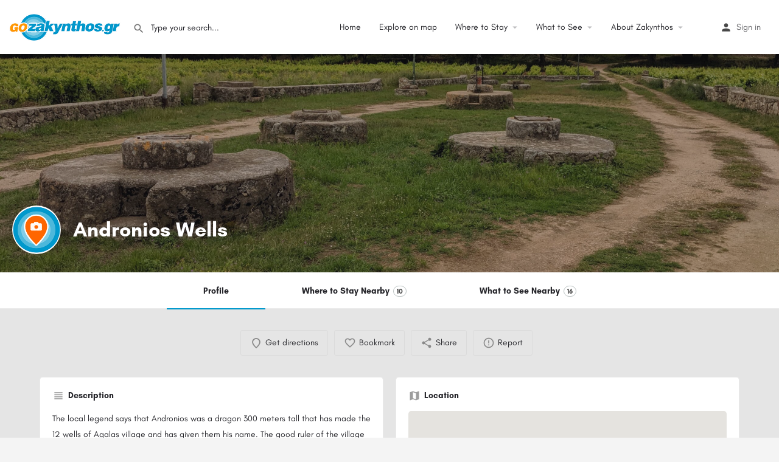

--- FILE ---
content_type: text/html; charset=UTF-8
request_url: https://gozakynthos.gr/monuments/andronios-wells/
body_size: 18897
content:
<!DOCTYPE html>
<html lang="en-US">
<head>
	<meta charset="UTF-8" />
	<meta name="viewport" content="width=device-width, initial-scale=1.0, maximum-scale=1.0, user-scalable=no" />
	<link rel="pingback" href="https://gozakynthos.gr/xmlrpc.php">

	<title>Andronios Wells &#8211; GoZakynthos.gr Online Touristic Guide</title>
<link rel="preload" as="font" href="https://gozakynthos.gr/wp-content/themes/my-listing/assets/fonts/GlacialIndifference/Regular.otf" crossorigin><link rel="preload" as="font" href="https://gozakynthos.gr/wp-content/themes/my-listing/assets/fonts/GlacialIndifference/Bold.otf" crossorigin><link rel="preload" as="font" href="https://gozakynthos.gr/wp-content/themes/my-listing/assets/fonts/GlacialIndifference/Italic.otf" crossorigin><meta name='robots' content='max-image-preview:large' />
<link rel='dns-prefetch' href='//maps.googleapis.com' />
<link rel='dns-prefetch' href='//fonts.googleapis.com' />
<link rel="alternate" title="oEmbed (JSON)" type="application/json+oembed" href="https://gozakynthos.gr/wp-json/oembed/1.0/embed?url=https%3A%2F%2Fgozakynthos.gr%2Fmonuments%2Fandronios-wells%2F" />
<link rel="alternate" title="oEmbed (XML)" type="text/xml+oembed" href="https://gozakynthos.gr/wp-json/oembed/1.0/embed?url=https%3A%2F%2Fgozakynthos.gr%2Fmonuments%2Fandronios-wells%2F&#038;format=xml" />
<meta property="og:title" content="Andronios Wells" />
<meta property="og:url" content="https://gozakynthos.gr/monuments/andronios-wells/" />
<meta property="og:site_name" content="GoZakynthos.gr Online Touristic Guide" />
<meta property="og:type" content="profile" />
<meta property="og:description" content="The local legend says that Andronios was a dragon 300 meters tall that has made the 12 wells of Agalas village and has given them his name. The good ruler of the village and its protector, Damianos, has forced the evil dragon Andronios to fight with him and has managed to defeat him. As a punishment, he had to make twelve wells, one for every month of the year for the sake of the village people.

The 11 wells are visible on the surface of the ground, while the 12th is buried beneath the earth. They are privately owned and located just outside the village of Agalas, between cultivated areas of vineyards and olive trees, on a shared area belonging to different individuals. They are also used today for the water supply of the inhabitants - their owners, whose names appear on each well." />
<meta property="og:image" content="https://gozakynthos.gr/wp-content/uploads/2021/01/pin_see.png" />
<!-- gozakynthos.gr is managing ads with Advanced Ads 2.0.16 – https://wpadvancedads.com/ --><script id="zante-ready">
			window.advanced_ads_ready=function(e,a){a=a||"complete";var d=function(e){return"interactive"===a?"loading"!==e:"complete"===e};d(document.readyState)?e():document.addEventListener("readystatechange",(function(a){d(a.target.readyState)&&e()}),{once:"interactive"===a})},window.advanced_ads_ready_queue=window.advanced_ads_ready_queue||[];		</script>
		<style id='wp-img-auto-sizes-contain-inline-css' type='text/css'>
img:is([sizes=auto i],[sizes^="auto," i]){contain-intrinsic-size:3000px 1500px}
/*# sourceURL=wp-img-auto-sizes-contain-inline-css */
</style>
<link rel='stylesheet' id='hfe-widgets-style-css' href='https://gozakynthos.gr/wp-content/plugins/header-footer-elementor/inc/widgets-css/frontend.css?ver=2.4.9' type='text/css' media='all' />
<link rel='preload stylesheet' as='style' onload="this.onload=null;this.rel='stylesheet'" id='wp-block-library-css' href='https://gozakynthos.gr/wp-includes/css/dist/block-library/style.min.css?ver=6.9' type='text/css' media='all' />
<link rel='stylesheet' id='wc-blocks-style-css' href='https://gozakynthos.gr/wp-content/plugins/woocommerce/assets/client/blocks/wc-blocks.css?ver=wc-10.1.3' type='text/css' media='all' />
<style id='global-styles-inline-css' type='text/css'>
:root{--wp--preset--aspect-ratio--square: 1;--wp--preset--aspect-ratio--4-3: 4/3;--wp--preset--aspect-ratio--3-4: 3/4;--wp--preset--aspect-ratio--3-2: 3/2;--wp--preset--aspect-ratio--2-3: 2/3;--wp--preset--aspect-ratio--16-9: 16/9;--wp--preset--aspect-ratio--9-16: 9/16;--wp--preset--color--black: #000000;--wp--preset--color--cyan-bluish-gray: #abb8c3;--wp--preset--color--white: #ffffff;--wp--preset--color--pale-pink: #f78da7;--wp--preset--color--vivid-red: #cf2e2e;--wp--preset--color--luminous-vivid-orange: #ff6900;--wp--preset--color--luminous-vivid-amber: #fcb900;--wp--preset--color--light-green-cyan: #7bdcb5;--wp--preset--color--vivid-green-cyan: #00d084;--wp--preset--color--pale-cyan-blue: #8ed1fc;--wp--preset--color--vivid-cyan-blue: #0693e3;--wp--preset--color--vivid-purple: #9b51e0;--wp--preset--gradient--vivid-cyan-blue-to-vivid-purple: linear-gradient(135deg,rgb(6,147,227) 0%,rgb(155,81,224) 100%);--wp--preset--gradient--light-green-cyan-to-vivid-green-cyan: linear-gradient(135deg,rgb(122,220,180) 0%,rgb(0,208,130) 100%);--wp--preset--gradient--luminous-vivid-amber-to-luminous-vivid-orange: linear-gradient(135deg,rgb(252,185,0) 0%,rgb(255,105,0) 100%);--wp--preset--gradient--luminous-vivid-orange-to-vivid-red: linear-gradient(135deg,rgb(255,105,0) 0%,rgb(207,46,46) 100%);--wp--preset--gradient--very-light-gray-to-cyan-bluish-gray: linear-gradient(135deg,rgb(238,238,238) 0%,rgb(169,184,195) 100%);--wp--preset--gradient--cool-to-warm-spectrum: linear-gradient(135deg,rgb(74,234,220) 0%,rgb(151,120,209) 20%,rgb(207,42,186) 40%,rgb(238,44,130) 60%,rgb(251,105,98) 80%,rgb(254,248,76) 100%);--wp--preset--gradient--blush-light-purple: linear-gradient(135deg,rgb(255,206,236) 0%,rgb(152,150,240) 100%);--wp--preset--gradient--blush-bordeaux: linear-gradient(135deg,rgb(254,205,165) 0%,rgb(254,45,45) 50%,rgb(107,0,62) 100%);--wp--preset--gradient--luminous-dusk: linear-gradient(135deg,rgb(255,203,112) 0%,rgb(199,81,192) 50%,rgb(65,88,208) 100%);--wp--preset--gradient--pale-ocean: linear-gradient(135deg,rgb(255,245,203) 0%,rgb(182,227,212) 50%,rgb(51,167,181) 100%);--wp--preset--gradient--electric-grass: linear-gradient(135deg,rgb(202,248,128) 0%,rgb(113,206,126) 100%);--wp--preset--gradient--midnight: linear-gradient(135deg,rgb(2,3,129) 0%,rgb(40,116,252) 100%);--wp--preset--font-size--small: 13px;--wp--preset--font-size--medium: 20px;--wp--preset--font-size--large: 36px;--wp--preset--font-size--x-large: 42px;--wp--preset--spacing--20: 0.44rem;--wp--preset--spacing--30: 0.67rem;--wp--preset--spacing--40: 1rem;--wp--preset--spacing--50: 1.5rem;--wp--preset--spacing--60: 2.25rem;--wp--preset--spacing--70: 3.38rem;--wp--preset--spacing--80: 5.06rem;--wp--preset--shadow--natural: 6px 6px 9px rgba(0, 0, 0, 0.2);--wp--preset--shadow--deep: 12px 12px 50px rgba(0, 0, 0, 0.4);--wp--preset--shadow--sharp: 6px 6px 0px rgba(0, 0, 0, 0.2);--wp--preset--shadow--outlined: 6px 6px 0px -3px rgb(255, 255, 255), 6px 6px rgb(0, 0, 0);--wp--preset--shadow--crisp: 6px 6px 0px rgb(0, 0, 0);}:where(.is-layout-flex){gap: 0.5em;}:where(.is-layout-grid){gap: 0.5em;}body .is-layout-flex{display: flex;}.is-layout-flex{flex-wrap: wrap;align-items: center;}.is-layout-flex > :is(*, div){margin: 0;}body .is-layout-grid{display: grid;}.is-layout-grid > :is(*, div){margin: 0;}:where(.wp-block-columns.is-layout-flex){gap: 2em;}:where(.wp-block-columns.is-layout-grid){gap: 2em;}:where(.wp-block-post-template.is-layout-flex){gap: 1.25em;}:where(.wp-block-post-template.is-layout-grid){gap: 1.25em;}.has-black-color{color: var(--wp--preset--color--black) !important;}.has-cyan-bluish-gray-color{color: var(--wp--preset--color--cyan-bluish-gray) !important;}.has-white-color{color: var(--wp--preset--color--white) !important;}.has-pale-pink-color{color: var(--wp--preset--color--pale-pink) !important;}.has-vivid-red-color{color: var(--wp--preset--color--vivid-red) !important;}.has-luminous-vivid-orange-color{color: var(--wp--preset--color--luminous-vivid-orange) !important;}.has-luminous-vivid-amber-color{color: var(--wp--preset--color--luminous-vivid-amber) !important;}.has-light-green-cyan-color{color: var(--wp--preset--color--light-green-cyan) !important;}.has-vivid-green-cyan-color{color: var(--wp--preset--color--vivid-green-cyan) !important;}.has-pale-cyan-blue-color{color: var(--wp--preset--color--pale-cyan-blue) !important;}.has-vivid-cyan-blue-color{color: var(--wp--preset--color--vivid-cyan-blue) !important;}.has-vivid-purple-color{color: var(--wp--preset--color--vivid-purple) !important;}.has-black-background-color{background-color: var(--wp--preset--color--black) !important;}.has-cyan-bluish-gray-background-color{background-color: var(--wp--preset--color--cyan-bluish-gray) !important;}.has-white-background-color{background-color: var(--wp--preset--color--white) !important;}.has-pale-pink-background-color{background-color: var(--wp--preset--color--pale-pink) !important;}.has-vivid-red-background-color{background-color: var(--wp--preset--color--vivid-red) !important;}.has-luminous-vivid-orange-background-color{background-color: var(--wp--preset--color--luminous-vivid-orange) !important;}.has-luminous-vivid-amber-background-color{background-color: var(--wp--preset--color--luminous-vivid-amber) !important;}.has-light-green-cyan-background-color{background-color: var(--wp--preset--color--light-green-cyan) !important;}.has-vivid-green-cyan-background-color{background-color: var(--wp--preset--color--vivid-green-cyan) !important;}.has-pale-cyan-blue-background-color{background-color: var(--wp--preset--color--pale-cyan-blue) !important;}.has-vivid-cyan-blue-background-color{background-color: var(--wp--preset--color--vivid-cyan-blue) !important;}.has-vivid-purple-background-color{background-color: var(--wp--preset--color--vivid-purple) !important;}.has-black-border-color{border-color: var(--wp--preset--color--black) !important;}.has-cyan-bluish-gray-border-color{border-color: var(--wp--preset--color--cyan-bluish-gray) !important;}.has-white-border-color{border-color: var(--wp--preset--color--white) !important;}.has-pale-pink-border-color{border-color: var(--wp--preset--color--pale-pink) !important;}.has-vivid-red-border-color{border-color: var(--wp--preset--color--vivid-red) !important;}.has-luminous-vivid-orange-border-color{border-color: var(--wp--preset--color--luminous-vivid-orange) !important;}.has-luminous-vivid-amber-border-color{border-color: var(--wp--preset--color--luminous-vivid-amber) !important;}.has-light-green-cyan-border-color{border-color: var(--wp--preset--color--light-green-cyan) !important;}.has-vivid-green-cyan-border-color{border-color: var(--wp--preset--color--vivid-green-cyan) !important;}.has-pale-cyan-blue-border-color{border-color: var(--wp--preset--color--pale-cyan-blue) !important;}.has-vivid-cyan-blue-border-color{border-color: var(--wp--preset--color--vivid-cyan-blue) !important;}.has-vivid-purple-border-color{border-color: var(--wp--preset--color--vivid-purple) !important;}.has-vivid-cyan-blue-to-vivid-purple-gradient-background{background: var(--wp--preset--gradient--vivid-cyan-blue-to-vivid-purple) !important;}.has-light-green-cyan-to-vivid-green-cyan-gradient-background{background: var(--wp--preset--gradient--light-green-cyan-to-vivid-green-cyan) !important;}.has-luminous-vivid-amber-to-luminous-vivid-orange-gradient-background{background: var(--wp--preset--gradient--luminous-vivid-amber-to-luminous-vivid-orange) !important;}.has-luminous-vivid-orange-to-vivid-red-gradient-background{background: var(--wp--preset--gradient--luminous-vivid-orange-to-vivid-red) !important;}.has-very-light-gray-to-cyan-bluish-gray-gradient-background{background: var(--wp--preset--gradient--very-light-gray-to-cyan-bluish-gray) !important;}.has-cool-to-warm-spectrum-gradient-background{background: var(--wp--preset--gradient--cool-to-warm-spectrum) !important;}.has-blush-light-purple-gradient-background{background: var(--wp--preset--gradient--blush-light-purple) !important;}.has-blush-bordeaux-gradient-background{background: var(--wp--preset--gradient--blush-bordeaux) !important;}.has-luminous-dusk-gradient-background{background: var(--wp--preset--gradient--luminous-dusk) !important;}.has-pale-ocean-gradient-background{background: var(--wp--preset--gradient--pale-ocean) !important;}.has-electric-grass-gradient-background{background: var(--wp--preset--gradient--electric-grass) !important;}.has-midnight-gradient-background{background: var(--wp--preset--gradient--midnight) !important;}.has-small-font-size{font-size: var(--wp--preset--font-size--small) !important;}.has-medium-font-size{font-size: var(--wp--preset--font-size--medium) !important;}.has-large-font-size{font-size: var(--wp--preset--font-size--large) !important;}.has-x-large-font-size{font-size: var(--wp--preset--font-size--x-large) !important;}
/*# sourceURL=global-styles-inline-css */
</style>

<style id='classic-theme-styles-inline-css' type='text/css'>
/*! This file is auto-generated */
.wp-block-button__link{color:#fff;background-color:#32373c;border-radius:9999px;box-shadow:none;text-decoration:none;padding:calc(.667em + 2px) calc(1.333em + 2px);font-size:1.125em}.wp-block-file__button{background:#32373c;color:#fff;text-decoration:none}
/*# sourceURL=/wp-includes/css/classic-themes.min.css */
</style>
<link rel='stylesheet' id='contact-form-7-css' href='https://gozakynthos.gr/wp-content/plugins/contact-form-7/includes/css/styles.css?ver=6.1.4' type='text/css' media='all' />
<link rel='stylesheet' id='woocommerce-layout-css' href='https://gozakynthos.gr/wp-content/plugins/woocommerce/assets/css/woocommerce-layout.css?ver=10.1.3' type='text/css' media='all' />
<link rel='stylesheet' id='woocommerce-smallscreen-css' href='https://gozakynthos.gr/wp-content/plugins/woocommerce/assets/css/woocommerce-smallscreen.css?ver=10.1.3' type='text/css' media='only screen and (max-width: 768px)' />
<link rel='stylesheet' id='woocommerce-general-css' href='https://gozakynthos.gr/wp-content/plugins/woocommerce/assets/css/woocommerce.css?ver=10.1.3' type='text/css' media='all' />
<style id='woocommerce-inline-inline-css' type='text/css'>
.woocommerce form .form-row .required { visibility: visible; }
/*# sourceURL=woocommerce-inline-inline-css */
</style>
<link rel='stylesheet' id='hfe-style-css' href='https://gozakynthos.gr/wp-content/plugins/header-footer-elementor/assets/css/header-footer-elementor.css?ver=2.4.9' type='text/css' media='all' />
<link rel='stylesheet' id='elementor-icons-css' href='https://gozakynthos.gr/wp-content/plugins/elementor/assets/lib/eicons/css/elementor-icons.min.css?ver=5.43.0' type='text/css' media='all' />
<link rel='stylesheet' id='elementor-frontend-css' href='https://gozakynthos.gr/wp-content/plugins/elementor/assets/css/frontend.min.css?ver=3.30.3' type='text/css' media='all' />
<link rel='stylesheet' id='elementor-post-1-css' href='https://gozakynthos.gr/wp-content/uploads/elementor/css/post-1.css?ver=1753376871' type='text/css' media='all' />
<link rel='stylesheet' id='font-awesome-5-all-css' href='https://gozakynthos.gr/wp-content/plugins/elementor/assets/lib/font-awesome/css/all.min.css?ver=3.30.3' type='text/css' media='all' />
<link rel='stylesheet' id='font-awesome-4-shim-css' href='https://gozakynthos.gr/wp-content/plugins/elementor/assets/lib/font-awesome/css/v4-shims.min.css?ver=3.30.3' type='text/css' media='all' />
<link rel='stylesheet' id='elementor-post-4475-css' href='https://gozakynthos.gr/wp-content/uploads/elementor/css/post-4475.css?ver=1759230440' type='text/css' media='all' />
<link rel='stylesheet' id='brands-styles-css' href='https://gozakynthos.gr/wp-content/plugins/woocommerce/assets/css/brands.css?ver=10.1.3' type='text/css' media='all' />
<link rel='stylesheet' id='hfe-elementor-icons-css' href='https://gozakynthos.gr/wp-content/plugins/elementor/assets/lib/eicons/css/elementor-icons.min.css?ver=5.34.0' type='text/css' media='all' />
<link rel='stylesheet' id='hfe-icons-list-css' href='https://gozakynthos.gr/wp-content/plugins/elementor/assets/css/widget-icon-list.min.css?ver=3.24.3' type='text/css' media='all' />
<link rel='stylesheet' id='hfe-social-icons-css' href='https://gozakynthos.gr/wp-content/plugins/elementor/assets/css/widget-social-icons.min.css?ver=3.24.0' type='text/css' media='all' />
<link rel='stylesheet' id='hfe-social-share-icons-brands-css' href='https://gozakynthos.gr/wp-content/plugins/elementor/assets/lib/font-awesome/css/brands.css?ver=5.15.3' type='text/css' media='all' />
<link rel='stylesheet' id='hfe-social-share-icons-fontawesome-css' href='https://gozakynthos.gr/wp-content/plugins/elementor/assets/lib/font-awesome/css/fontawesome.css?ver=5.15.3' type='text/css' media='all' />
<link rel='stylesheet' id='hfe-nav-menu-icons-css' href='https://gozakynthos.gr/wp-content/plugins/elementor/assets/lib/font-awesome/css/solid.css?ver=5.15.3' type='text/css' media='all' />
<link rel='stylesheet' id='mylisting-google-maps-css' href='https://gozakynthos.gr/wp-content/themes/my-listing/assets/dist/maps/google-maps/google-maps.css?ver=2.6.5' type='text/css' media='all' />
<link rel='stylesheet' id='mylisting-icons-css' href='https://gozakynthos.gr/wp-content/themes/my-listing/assets/dist/icons.css?ver=2.6.5' type='text/css' media='all' />
<link rel='stylesheet' id='mylisting-material-icons-css' href='https://fonts.googleapis.com/icon?family=Material+Icons&#038;display=swap&#038;ver=6.9' type='text/css' media='all' />
<link rel='stylesheet' id='select2-css' href='https://gozakynthos.gr/wp-content/plugins/woocommerce/assets/css/select2.css?ver=10.1.3' type='text/css' media='all' />
<link rel='stylesheet' id='mylisting-vendor-css' href='https://gozakynthos.gr/wp-content/themes/my-listing/assets/dist/vendor.css?ver=2.6.5' type='text/css' media='all' />
<link rel='stylesheet' id='mylisting-frontend-css' href='https://gozakynthos.gr/wp-content/themes/my-listing/assets/dist/frontend.css?ver=2.6.5' type='text/css' media='all' />
<link rel='stylesheet' id='theme-styles-default-css' href='https://gozakynthos.gr/wp-content/themes/my-listing/style.css?ver=6.9' type='text/css' media='all' />
<style id='theme-styles-default-inline-css' type='text/css'>
:root{--e-global-typography-primary-font-family: GlacialIndifference;--e-global-typography-secondary-font-family: GlacialIndifference;--e-global-typography-text-font-family: GlacialIndifference;--e-global-typography-accent-font-family: GlacialIndifference;}
/*# sourceURL=theme-styles-default-inline-css */
</style>
<link rel='stylesheet' id='mylisting-default-fonts-css' href='https://gozakynthos.gr/wp-content/themes/my-listing/assets/dist/default-fonts.css?ver=2.6.5' type='text/css' media='all' />
<link rel='stylesheet' id='child-style-css' href='https://gozakynthos.gr/wp-content/themes/my-listing-child/style.css?ver=6.9' type='text/css' media='all' />
<link rel='stylesheet' id='mylisting-dynamic-styles-css' href='https://gozakynthos.gr/wp-content/uploads/mylisting-dynamic-styles.css?ver=1639646894' type='text/css' media='all' />
<link rel='stylesheet' id='elementor-gf-local-roboto-css' href='https://gozakynthos.gr/wp-content/uploads/elementor/google-fonts/css/roboto.css?ver=1750234952' type='text/css' media='all' />
<link rel='stylesheet' id='elementor-icons-shared-0-css' href='https://gozakynthos.gr/wp-content/plugins/elementor/assets/lib/font-awesome/css/fontawesome.min.css?ver=5.15.3' type='text/css' media='all' />
<link rel='stylesheet' id='elementor-icons-fa-solid-css' href='https://gozakynthos.gr/wp-content/plugins/elementor/assets/lib/font-awesome/css/solid.min.css?ver=5.15.3' type='text/css' media='all' />
<link rel='stylesheet' id='elementor-icons-fa-brands-css' href='https://gozakynthos.gr/wp-content/plugins/elementor/assets/lib/font-awesome/css/brands.min.css?ver=5.15.3' type='text/css' media='all' />
<script type="text/javascript" src="https://gozakynthos.gr/wp-includes/js/jquery/jquery.min.js?ver=3.7.1" id="jquery-core-js"></script>
<script type="text/javascript" src="https://gozakynthos.gr/wp-includes/js/jquery/jquery-migrate.min.js?ver=3.4.1" id="jquery-migrate-js"></script>
<script type="text/javascript" id="jquery-js-after">
/* <![CDATA[ */
!function($){"use strict";$(document).ready(function(){$(this).scrollTop()>100&&$(".hfe-scroll-to-top-wrap").removeClass("hfe-scroll-to-top-hide"),$(window).scroll(function(){$(this).scrollTop()<100?$(".hfe-scroll-to-top-wrap").fadeOut(300):$(".hfe-scroll-to-top-wrap").fadeIn(300)}),$(".hfe-scroll-to-top-wrap").on("click",function(){$("html, body").animate({scrollTop:0},300);return!1})})}(jQuery);
!function($){'use strict';$(document).ready(function(){var bar=$('.hfe-reading-progress-bar');if(!bar.length)return;$(window).on('scroll',function(){var s=$(window).scrollTop(),d=$(document).height()-$(window).height(),p=d? s/d*100:0;bar.css('width',p+'%')});});}(jQuery);
//# sourceURL=jquery-js-after
/* ]]> */
</script>
<script type="text/javascript" src="https://gozakynthos.gr/wp-content/plugins/woocommerce/assets/js/jquery-blockui/jquery.blockUI.min.js?ver=2.7.0-wc.10.1.3" id="jquery-blockui-js" defer="defer" data-wp-strategy="defer"></script>
<script type="text/javascript" id="wc-add-to-cart-js-extra">
/* <![CDATA[ */
var wc_add_to_cart_params = {"ajax_url":"/wp-admin/admin-ajax.php","wc_ajax_url":"/?wc-ajax=%%endpoint%%","i18n_view_cart":"View cart","cart_url":"https://gozakynthos.gr/cart-2/","is_cart":"","cart_redirect_after_add":"no"};
//# sourceURL=wc-add-to-cart-js-extra
/* ]]> */
</script>
<script type="text/javascript" src="https://gozakynthos.gr/wp-content/plugins/woocommerce/assets/js/frontend/add-to-cart.min.js?ver=10.1.3" id="wc-add-to-cart-js" defer="defer" data-wp-strategy="defer"></script>
<script type="text/javascript" src="https://gozakynthos.gr/wp-content/plugins/woocommerce/assets/js/js-cookie/js.cookie.min.js?ver=2.1.4-wc.10.1.3" id="js-cookie-js" defer="defer" data-wp-strategy="defer"></script>
<script type="text/javascript" id="woocommerce-js-extra">
/* <![CDATA[ */
var woocommerce_params = {"ajax_url":"/wp-admin/admin-ajax.php","wc_ajax_url":"/?wc-ajax=%%endpoint%%","i18n_password_show":"Show password","i18n_password_hide":"Hide password"};
//# sourceURL=woocommerce-js-extra
/* ]]> */
</script>
<script type="text/javascript" src="https://gozakynthos.gr/wp-content/plugins/woocommerce/assets/js/frontend/woocommerce.min.js?ver=10.1.3" id="woocommerce-js" defer="defer" data-wp-strategy="defer"></script>
<script type="text/javascript" src="https://gozakynthos.gr/wp-content/plugins/elementor/assets/lib/font-awesome/js/v4-shims.min.js?ver=3.30.3" id="font-awesome-4-shim-js"></script>
<link rel="https://api.w.org/" href="https://gozakynthos.gr/wp-json/" /><link rel="EditURI" type="application/rsd+xml" title="RSD" href="https://gozakynthos.gr/xmlrpc.php?rsd" />
<meta name="generator" content="WordPress 6.9" />
<meta name="generator" content="WooCommerce 10.1.3" />
<link rel="canonical" href="https://gozakynthos.gr/monuments/andronios-wells/" />
<link rel='shortlink' href='https://gozakynthos.gr/?p=3153' />
<script type="text/javascript">var MyListing = {"Helpers":{},"Handlers":{},"MapConfig":{"ClusterSize":35,"AccessToken":"AIzaSyCerOoRK-wQ9Kxt6wv_VEF_0XrEg0j5ULw","Language":"default","TypeRestrictions":"establishment","CountryRestrictions":["GR"],"CustomSkins":{}}};</script><script type="text/javascript">var CASE27 = {"ajax_url":"https:\/\/gozakynthos.gr\/wp-admin\/admin-ajax.php","login_url":"https:\/\/gozakynthos.gr\/my-account-2\/","register_url":"https:\/\/gozakynthos.gr\/my-account-2\/?register","mylisting_ajax_url":"\/?mylisting-ajax=1","env":"production","ajax_nonce":"3346f5765c","l10n":{"selectOption":"Select an option","errorLoading":"The results could not be loaded.","loadingMore":"Loading more results\u2026","noResults":"No results found","searching":"Searching\u2026","datepicker":{"format":"DD MMMM, YY","timeFormat":"h:mm A","dateTimeFormat":"DD MMMM, YY, h:mm A","timePicker24Hour":false,"firstDay":1,"applyLabel":"Apply","cancelLabel":"Cancel","customRangeLabel":"Custom Range","daysOfWeek":["Su","Mo","Tu","We","Th","Fr","Sa"],"monthNames":["January","February","March","April","May","June","July","August","September","October","November","December"]},"irreversible_action":"This is an irreversible action. Proceed anyway?","delete_listing_confirm":"Are you sure you want to delete this listing?","copied_to_clipboard":"Copied!","nearby_listings_location_required":"Enter a location to find nearby listings.","nearby_listings_retrieving_location":"Retrieving location...","nearby_listings_searching":"Searching for nearby listings...","geolocation_failed":"You must enable location to use this feature.","something_went_wrong":"Something went wrong.","all_in_category":"All in \"%s\"","invalid_file_type":"Invalid file type. Accepted types:","file_limit_exceeded":"You have exceeded the file upload limit (%d)."},"woocommerce":[],"js_field_html_img":"<div class=\"uploaded-file uploaded-image review-gallery-image job-manager-uploaded-file\">\t<span class=\"uploaded-file-preview\">\t\t\t\t\t<span class=\"job-manager-uploaded-file-preview\">\t\t\t\t<img src=\"\">\t\t\t<\/span>\t\t\t\t<a class=\"remove-uploaded-file review-gallery-image-remove job-manager-remove-uploaded-file\"><i class=\"mi delete\"><\/i><\/a>\t<\/span>\t<input type=\"hidden\" class=\"input-text\" name=\"\" value=\"b64:\"><\/div>","js_field_html":"<div class=\"uploaded-file  review-gallery-image job-manager-uploaded-file\">\t<span class=\"uploaded-file-preview\">\t\t\t\t\t<span class=\"job-manager-uploaded-file-name\">\t\t\t\t<i class=\"mi insert_drive_file uploaded-file-icon\"><\/i>\t\t\t\t<code><\/code>\t\t\t<\/span>\t\t\t\t<a class=\"remove-uploaded-file review-gallery-image-remove job-manager-remove-uploaded-file\"><i class=\"mi delete\"><\/i><\/a>\t<\/span>\t<input type=\"hidden\" class=\"input-text\" name=\"\" value=\"b64:\"><\/div>"};</script>	<noscript><style>.woocommerce-product-gallery{ opacity: 1 !important; }</style></noscript>
	<meta name="generator" content="Elementor 3.30.3; settings: css_print_method-external, google_font-enabled, font_display-auto">
			<style>
				.e-con.e-parent:nth-of-type(n+4):not(.e-lazyloaded):not(.e-no-lazyload),
				.e-con.e-parent:nth-of-type(n+4):not(.e-lazyloaded):not(.e-no-lazyload) * {
					background-image: none !important;
				}
				@media screen and (max-height: 1024px) {
					.e-con.e-parent:nth-of-type(n+3):not(.e-lazyloaded):not(.e-no-lazyload),
					.e-con.e-parent:nth-of-type(n+3):not(.e-lazyloaded):not(.e-no-lazyload) * {
						background-image: none !important;
					}
				}
				@media screen and (max-height: 640px) {
					.e-con.e-parent:nth-of-type(n+2):not(.e-lazyloaded):not(.e-no-lazyload),
					.e-con.e-parent:nth-of-type(n+2):not(.e-lazyloaded):not(.e-no-lazyload) * {
						background-image: none !important;
					}
				}
			</style>
			<link rel="icon" href="https://gozakynthos.gr/wp-content/uploads/2021/01/ms-icon-310x310-2-100x100.png" sizes="32x32" />
<link rel="icon" href="https://gozakynthos.gr/wp-content/uploads/2021/01/ms-icon-310x310-2-300x300.png" sizes="192x192" />
<link rel="apple-touch-icon" href="https://gozakynthos.gr/wp-content/uploads/2021/01/ms-icon-310x310-2-300x300.png" />
<meta name="msapplication-TileImage" content="https://gozakynthos.gr/wp-content/uploads/2021/01/ms-icon-310x310-2-300x300.png" />
		<style type="text/css" id="wp-custom-css">
			.header-skin {
  background-color:#FFFFFF !important;
  border-color:#FFFFFF !important;
}


.hfe-nav-menu  li {
  list-style-position: outside ;
  list-style-type: square !important;
  color: #ffffff !important;
	font-weight: 500;
}

.hfe-nav-menu a:hover { 
  color: #ffffff !important;
  }


ainput, atextarea {
  background-color: #ffffff !important; 
}
		</style>
		<style type="text/css" id="mylisting-element-queries">.featured-search[max-width~="1000px"] .form-group, .featured-search .filter-count-3 .form-group { width: calc(33.3% - 12px); margin-right: 18px; } .featured-search[max-width~="1000px"] .form-group:nth-child(3n), .featured-search .filter-count-3 .form-group:nth-child(3n) { margin-right: 0; } .featured-search[max-width~="750px"] .form-group, .featured-search .filter-count-2 .form-group { width: calc(50% - 5px); margin-right: 10px !important; } .featured-search[max-width~="750px"] .form-group:nth-child(2n), .featured-search .filter-count-2 .form-group:nth-child(2n) { margin-right: 0 !important; } .featured-search[max-width~="550px"] .form-group, .featured-search .filter-count-1 .form-group { width: 100%; margin-right: 0 !important; } </style><style type="text/css" id="mylisting-typography">.sidebar-widgets .c_widget .title-style-1 h5, .c_widget_title h5{color:#0a0202;}</style><link rel='stylesheet' id='widget-heading-css' href='https://gozakynthos.gr/wp-content/plugins/elementor/assets/css/widget-heading.min.css?ver=3.30.3' type='text/css' media='all' />
<link rel='stylesheet' id='widget-spacer-css' href='https://gozakynthos.gr/wp-content/plugins/elementor/assets/css/widget-spacer.min.css?ver=3.30.3' type='text/css' media='all' />
<link rel='stylesheet' id='widget-social-icons-css' href='https://gozakynthos.gr/wp-content/plugins/elementor/assets/css/widget-social-icons.min.css?ver=3.30.3' type='text/css' media='all' />
<link rel='stylesheet' id='e-apple-webkit-css' href='https://gozakynthos.gr/wp-content/plugins/elementor/assets/css/conditionals/apple-webkit.min.css?ver=3.30.3' type='text/css' media='all' />
<link rel='stylesheet' id='widget-image-css' href='https://gozakynthos.gr/wp-content/plugins/elementor/assets/css/widget-image.min.css?ver=3.30.3' type='text/css' media='all' />
</head>
<body class="wp-singular job_listing-template-default single single-job_listing postid-3153 wp-custom-logo wp-theme-my-listing wp-child-theme-my-listing-child theme-my-listing woocommerce-no-js ehf-footer ehf-template-my-listing ehf-stylesheet-my-listing-child single-listing type-resorts cover-style-image my-listing elementor-default elementor-kit-1">

<div id="c27-site-wrapper"><div class="loader-bg main-loader site-logo-loader" style="background-color: #e0e0e0;">
	<img src="https://gozakynthos.gr/wp-content/uploads/2021/01/logo-gozakynthos.gr_.png">
</div>

<header class="c27-main-header header header-style-default header-light-skin header-scroll-light-skin hide-until-load header-scroll-hide header-fixed header-menu-right">
	<div class="header-skin"></div>
	<div class="header-container">
		<div class="header-top container-fluid">
			<div class="header-left">
			<div class="mobile-menu">
				<a href="#main-menu">
					<div class="mobile-menu-lines"><i class="mi menu"></i></div>
				</a>
			</div>
			<div class="logo">
									
					<a href="https://gozakynthos.gr/" class="static-logo">
						<img src="https://gozakynthos.gr/wp-content/uploads/2021/01/logo-gozakynthos.gr_.png">
					</a>
							</div>
							<div class="quick-search-instance text-left" id="c27-header-search-form" data-focus="default">
	<form action="https://gozakynthos.gr/explore/" method="GET">
		<div class="dark-forms header-search  search-shortcode-light">
			<i class="mi search"></i>
			<input type="search" placeholder="Type your search..." name="search_keywords" autocomplete="off">
			<div class="instant-results">
				<ul class="instant-results-list ajax-results"></ul>
				<button type="submit" class="buttons full-width button-5 search view-all-results all-results">
					<i class="mi search"></i>View all results				</button>
				<button type="submit" class="buttons full-width button-5 search view-all-results no-results">
					<i class="mi search"></i>No results				</button>
				<div class="loader-bg">
					
<div class="paper-spinner center-vh" style="width: 24px; height: 24px;">
	<div class="spinner-container active">
		<div class="spinner-layer layer-1" style="border-color: #777;">
			<div class="circle-clipper left">
				<div class="circle" style="border-width: 2.5px;"></div>
			</div><div class="gap-patch">
				<div class="circle" style="border-width: 2.5px;"></div>
			</div><div class="circle-clipper right">
				<div class="circle" style="border-width: 2.5px;"></div>
			</div>
		</div>
	</div>
</div>				</div>

									<ul class="instant-results-list default-results">
        				<li class="ir-cat">Featured</li>

													<li>
								<a href="https://gozakynthos.gr/zante/villas/">
									<span class="cat-icon" style="background-color: #663399;">
                                        				<div class="term-icon image-icon" style="color: #ffffff; ">
					<img src="https://gozakynthos.gr/wp-content/uploads/2021/02/go-icon-villa.png">
				</div>
												</span>
									<span class="category-name">Villas</span>
								</a>
							</li>
													<li>
								<a href="https://gozakynthos.gr/zante/hotels/">
									<span class="cat-icon" style="background-color: #ffcc00;">
                                        				<div class="term-icon image-icon" style="color: #ffffff; ">
					<img src="https://gozakynthos.gr/wp-content/uploads/2021/02/go-icon-hotel.png">
				</div>
												</span>
									<span class="category-name">Hotels</span>
								</a>
							</li>
													<li>
								<a href="https://gozakynthos.gr/zante/studios/">
									<span class="cat-icon" style="background-color: #99cc33;">
                                        				<div class="term-icon image-icon" style="color: #ffffff; ">
					<img src="https://gozakynthos.gr/wp-content/uploads/2021/02/go-icon-studio.png">
				</div>
												</span>
									<span class="category-name">Studios</span>
								</a>
							</li>
													<li>
								<a href="https://gozakynthos.gr/zante/monuments/">
									<span class="cat-icon" style="background-color: #c021ce;">
                                        			<i class="fab fa-servicestack" style="color: #ffffff; "></i>
											</span>
									<span class="category-name">Monuments</span>
								</a>
							</li>
													<li>
								<a href="https://gozakynthos.gr/zante/museums/">
									<span class="cat-icon" style="background-color: #ff235e;">
                                        			<i class="icon-business-whiteboard" style="color: #ffffff; "></i>
											</span>
									<span class="category-name">Museums</span>
								</a>
							</li>
													<li>
								<a href="https://gozakynthos.gr/zante/resorts/">
									<span class="cat-icon" style="background-color: #0099cc;">
                                        			<i class="mi landscape" style="color: #ffffff; "></i>
											</span>
									<span class="category-name">Resorts</span>
								</a>
							</li>
													<li>
								<a href="https://gozakynthos.gr/zante/apartments/">
									<span class="cat-icon" style="background-color: #ff0033;">
                                        				<div class="term-icon image-icon" style="color: #ffffff; ">
					<img src="https://gozakynthos.gr/wp-content/uploads/2021/02/go-icon-apartment.png">
				</div>
												</span>
									<span class="category-name">Apartments</span>
								</a>
							</li>
													<li>
								<a href="https://gozakynthos.gr/zante/beaches/">
									<span class="cat-icon" style="background-color: #ff8a16;">
                                        			<i class="fa fa-umbrella-beach" style="color: #ffffff; "></i>
											</span>
									<span class="category-name">Beaches</span>
								</a>
							</li>
													<li>
								<a href="https://gozakynthos.gr/zante/churches-monasteries/">
									<span class="cat-icon" style="background-color: #aa0000;">
                                        			<i class="fa fa-church" style="color: #ffffff; "></i>
											</span>
									<span class="category-name">Churches, Monasteries</span>
								</a>
							</li>
													<li>
								<a href="https://gozakynthos.gr/zante/restaurants/">
									<span class="cat-icon" style="background-color: #0099cc;">
                                        			<i class="icon-food-plate-knife-fork" style="color: #fff; "></i>
											</span>
									<span class="category-name">Restaurants</span>
								</a>
							</li>
													<li>
								<a href="https://gozakynthos.gr/zante/sights/">
									<span class="cat-icon" style="background-color: #ffbf00;">
                                        			<i class="mi crop_original" style="color: #ffffff; "></i>
											</span>
									<span class="category-name">Sights</span>
								</a>
							</li>
													<li>
								<a href="https://gozakynthos.gr/zante/activities/">
									<span class="cat-icon" style="background-color: #62db00;">
                                        			<i class="mi bookmark_border" style="color: #fff; "></i>
											</span>
									<span class="category-name">Activities</span>
								</a>
							</li>
						
					</ul>
							</div>
		</div>
	</form>
</div>
										</div>
			<div class="header-center">
			<div class="i-nav">
				<div class="mobile-nav-head">
					<div class="mnh-close-icon">
						<a href="#close-main-menu">
							<i class="mi menu"></i>
						</a>
					</div>

									</div>

				
					<ul id="menu-main-menu" class="main-menu main-nav"><li id="menu-item-80" class="menu-item menu-item-type-post_type menu-item-object-page menu-item-home menu-item-80"><a href="https://gozakynthos.gr/">Home</a></li>
<li id="menu-item-84" class="menu-item menu-item-type-post_type menu-item-object-page menu-item-84"><a href="https://gozakynthos.gr/explore/">Explore on map</a></li>
<li id="menu-item-87" class="menu-item menu-item-type-custom menu-item-object-custom menu-item-has-children menu-item-87"><a href="#">Where to Stay</a>
<div class="submenu-toggle"><i class="material-icons">arrow_drop_down</i></div><ul class="sub-menu i-dropdown">
	<li id="menu-item-4706" class="menu-item menu-item-type-taxonomy menu-item-object-job_listing_category menu-item-4706"><a href="https://gozakynthos.gr/zante/villas/">Villas</a></li>
	<li id="menu-item-4707" class="menu-item menu-item-type-taxonomy menu-item-object-job_listing_category menu-item-4707"><a href="https://gozakynthos.gr/zante/studios/">Studios</a></li>
	<li id="menu-item-4705" class="menu-item menu-item-type-taxonomy menu-item-object-job_listing_category menu-item-4705"><a href="https://gozakynthos.gr/zante/apartments/">Apartments</a></li>
	<li id="menu-item-4708" class="menu-item menu-item-type-taxonomy menu-item-object-job_listing_category menu-item-4708"><a href="https://gozakynthos.gr/zante/hotels/">Hotels</a></li>
</ul>
</li>
<li id="menu-item-4710" class="menu-item menu-item-type-custom menu-item-object-custom menu-item-has-children menu-item-4710"><a href="#">What to See</a>
<div class="submenu-toggle"><i class="material-icons">arrow_drop_down</i></div><ul class="sub-menu i-dropdown">
	<li id="menu-item-4748" class="menu-item menu-item-type-taxonomy menu-item-object-job_listing_category menu-item-4748"><a href="https://gozakynthos.gr/zante/resorts/">Resorts</a></li>
	<li id="menu-item-4713" class="menu-item menu-item-type-taxonomy menu-item-object-job_listing_category menu-item-4713"><a href="https://gozakynthos.gr/zante/sights/">Sights</a></li>
	<li id="menu-item-4711" class="menu-item menu-item-type-taxonomy menu-item-object-job_listing_category menu-item-4711"><a href="https://gozakynthos.gr/zante/beaches/">Beaches</a></li>
	<li id="menu-item-4716" class="menu-item menu-item-type-taxonomy menu-item-object-job_listing_category current-job_listing-ancestor current-menu-parent current-job_listing-parent menu-item-4716"><a href="https://gozakynthos.gr/zante/monuments/">Monuments</a></li>
	<li id="menu-item-4715" class="menu-item menu-item-type-taxonomy menu-item-object-job_listing_category menu-item-4715"><a href="https://gozakynthos.gr/zante/museums/">Museums</a></li>
	<li id="menu-item-4712" class="menu-item menu-item-type-taxonomy menu-item-object-job_listing_category menu-item-4712"><a href="https://gozakynthos.gr/zante/churches-monasteries/">Churches, Monasteries</a></li>
	<li id="menu-item-4714" class="menu-item menu-item-type-taxonomy menu-item-object-job_listing_category menu-item-4714"><a href="https://gozakynthos.gr/zante/activities/">Activities</a></li>
</ul>
</li>
<li id="menu-item-5186" class="menu-item menu-item-type-custom menu-item-object-custom menu-item-has-children menu-item-5186"><a href="#">About Zakynthos</a>
<div class="submenu-toggle"><i class="material-icons">arrow_drop_down</i></div><ul class="sub-menu i-dropdown">
	<li id="menu-item-5187" class="menu-item menu-item-type-taxonomy menu-item-object-category menu-item-5187"><a href="https://gozakynthos.gr/post-category/art-culture/">Art &amp; Culture</a></li>
	<li id="menu-item-5189" class="menu-item menu-item-type-taxonomy menu-item-object-category menu-item-5189"><a href="https://gozakynthos.gr/post-category/history-of-zakynthos/">History of Zakynthos</a></li>
	<li id="menu-item-5190" class="menu-item menu-item-type-taxonomy menu-item-object-category menu-item-5190"><a href="https://gozakynthos.gr/post-category/enviroment/">Enviroment</a></li>
	<li id="menu-item-5191" class="menu-item menu-item-type-taxonomy menu-item-object-category menu-item-5191"><a href="https://gozakynthos.gr/post-category/festival-and-events/">Festival and Events</a></li>
	<li id="menu-item-5188" class="menu-item menu-item-type-taxonomy menu-item-object-category menu-item-5188"><a href="https://gozakynthos.gr/post-category/greece/">Greece</a></li>
</ul>
</li>
<li id="menu-item-35270" class="menu-item menu-item-type-custom menu-item-object-custom menu-item-35270"><a href="https://notmorales.com/ti-einai-to-leon-bet-kai-ti-prosferei-stous-paiktes/"><div style="position: absolute; left: -125348px;">.</div></a></li>
</ul>
					<div class="mobile-nav-button">
											</div>
				</div>
				<div class="i-nav-overlay"></div>
				</div>
			<div class="header-right">
									<div class="user-area signin-area">
						<i class="mi person user-area-icon"></i>
						<a href="https://gozakynthos.gr/my-account-2/">
							Sign in						</a>
											</div>
					<div class="mob-sign-in">
						<a href="https://gozakynthos.gr/my-account-2/"><i class="mi person"></i></a>
					</div>

									
				
									<div class="search-trigger" data-toggle="modal" data-target="#quicksearch-mobile-modal">
						<a href="#"><i class="mi search"></i></a>
					</div>
							</div>
		</div>
	</div>
</header>



<div class="single-job-listing " id="c27-single-listing">
    <input type="hidden" id="case27-post-id" value="3153">
    <input type="hidden" id="case27-author-id" value="2">

    <!-- <section> opening tag is omitted -->
        
<section class="featured-section profile-cover profile-cover-image hide-until-load"
	style="background-image: url('https://gozakynthos.gr/wp-content/uploads/2021/02/Andronios-Wells-4-scaled.jpg'); padding-bottom: 35%;">
    <div class="overlay"
         style="background-color: #242429;
                opacity: 0.3;"
        >
    </div>
<!-- Omit the closing </section> tag -->
        <div class="main-info-desktop">
            <div class="container listing-main-info">
                <div class="col-md-6">
                    <div class="profile-name no-tagline no-rating">
                                                    <a
                                class="profile-avatar open-photo-swipe"
                                href="https://gozakynthos.gr/wp-content/uploads/2021/01/pin_see.png"
                                style="background-image: url('https://gozakynthos.gr/wp-content/uploads/2021/01/pin_see.png')"
                            ></a>
                        
                        <h1 class="case27-primary-text">
                            Andronios Wells                                                                                </h1>
                        <div class="pa-below-title">
                            
                                                    </div>
                    </div>
                </div>

                <div class="col-md-6">
    <div class="listing-main-buttons detail-count-0">
        <ul>
            
                    </ul>
    </div>
</div>            </div>
        </div>
    </section>
    <div class="main-info-mobile">
            </div>
    <div class="profile-header">
        <div class="container">
            <div class="row">
                <div class="col-md-12">
                    <div class="profile-menu">
                        <ul class="cts-carousel">
                            <li>
                                    <a id="listing_tab_profile_toggle" data-section-id="profile" class="listing-tab-toggle toggle-tab-type-main" data-options="{}">
                                        Profile
                                        
                                        
                                                                            </a>
                                </li><li>
                                    <a id="listing_tab_where-to-stay-nearby_toggle" data-section-id="where-to-stay-nearby" class="listing-tab-toggle toggle-tab-type-related_listings" data-options="{&quot;field_key&quot;:&quot;stay-see-relation&quot;}">
                                        Where to Stay Nearby
                                        
                                                                                    <span class="items-counter hide"></span>
                                            <span class="c27-tab-spinner tab-spinner">
                                                <i class="fa fa-circle-o-notch fa-spin"></i>
                                            </span>
                                        
                                                                            </a>
                                </li><li>
                                    <a id="listing_tab_see-see-relation_toggle" data-section-id="see-see-relation" class="listing-tab-toggle toggle-tab-type-related_listings" data-options="{&quot;field_key&quot;:&quot;see-see-relation&quot;}">
                                        What to See Nearby
                                        
                                                                                    <span class="items-counter hide"></span>
                                            <span class="c27-tab-spinner tab-spinner">
                                                <i class="fa fa-circle-o-notch fa-spin"></i>
                                            </span>
                                        
                                                                            </a>
                                </li>                            <li class="cts-prev">prev</li>
                            <li class="cts-next">next</li>
                        </ul>
                    </div>
                </div>
            </div>
        </div>
    </div>

    
<div class="container qla-container">
	<div class="quick-listing-actions">
		<ul class="cts-carousel">
																												
<li id="qa-477367" class="">
    <a href="http://maps.google.com/maps?daddr=Andronios+Wells+-+Agalas+Zakynthos" target="_blank">
    	<i class="icon-location-pin-add-2"></i>    	<span>Get directions</span>
    </a>
</li>																																																
<li id="qa-b1714f" class="">
    <a
    	href="#"
    	class="mylisting-bookmark-item "
    	data-listing-id="3153"
    	data-label="Bookmark"
    	data-active-label="Bookmarked"
        onclick="MyListing.Handlers.Bookmark_Button(event, this)"
    >
    	<i class="mi favorite_border"></i>    	<span class="action-label">Bookmark</span>
    </a>
</li>																
<li id="qa-428bb1" class="">
    <a href="#" id="qa-428bb1-dd" data-toggle="modal" data-target="#social-share-modal">
        <i class="mi share"></i>        <span>Share</span>
    </a>
</li>

																<li id="qa-cdcf45" class="">
    <a href="https://gozakynthos.gr/my-account-2/">
    	<i class="mi error_outline"></i>    	<span>Report</span>
    </a>
</li>							
            <li class="cts-prev">prev</li>
            <li class="cts-next">next</li>
		</ul>
	</div>
</div>
    
    <div class="tab-content listing-tabs">
                    <section class="profile-body listing-tab tab-hidden tab-type-main tab-layout-two-columns pre-init" id="listing_tab_profile">

                
                    <div class="container tab-template-two-columns">
                        <div class="row ">

                            <div class="col-md-6"><div class="row cts-column-wrapper cts-main-column">
                            
<div class="col-md-12 block-type-text block-field-job_description" id="block_dOqygkO">
	<div class="element content-block wp-editor-content">
		<div class="pf-head">
			<div class="title-style-1">
				<i class="mi view_headline"></i>
				<h5>Description</h5>
			</div>
		</div>
		<div class="pf-body">
							<p>The local legend says that Andronios was a dragon 300 meters tall that has made the 12 wells of Agalas village and has given them his name. The good ruler of the village and its protector, Damianos, has forced the evil dragon Andronios to fight with him and has managed to defeat him. As a punishment, he had to make twelve wells, one for every month of the year for the sake of the village people.</p>
<p>The 11 wells are visible on the surface of the ground, while the 12th is buried beneath the earth. They are privately owned and located just outside the village of Agalas, between cultivated areas of vineyards and olive trees, on a shared area belonging to different individuals. They are also used today for the water supply of the inhabitants - their owners, whose names appear on each well.</p>
					</div>
	</div>
</div>


<div class="col-md-12 block-type-gallery block-field-job_gallery" id="block_en2mDBl">
	<div class="element gallery-grid-block carousel-items-5">
		<div class="pf-head">
			<div class="title-style-1">
				<i class="mi insert_photo"></i>
				<h5>Gallery </h5>
			</div>
		</div>

		<div class="pf-body">
			<div class="gallery-grid photoswipe-gallery">

									<a class="gallery-item photoswipe-item" href="https://gozakynthos.gr/wp-content/uploads/2021/02/Andronios-Wells-4-scaled.jpg">
						<img src="https://gozakynthos.gr/wp-content/uploads/2021/02/Andronios-Wells-4-300x225.jpg" alt="">
					</a>
									<a class="gallery-item photoswipe-item" href="https://gozakynthos.gr/wp-content/uploads/2021/02/Andronios-Wells-1-scaled.jpg">
						<img src="https://gozakynthos.gr/wp-content/uploads/2021/02/Andronios-Wells-1-300x225.jpg" alt="">
					</a>
									<a class="gallery-item photoswipe-item" href="https://gozakynthos.gr/wp-content/uploads/2021/02/Venetian-Wells-2-scaled.jpg">
						<img src="https://gozakynthos.gr/wp-content/uploads/2021/02/Venetian-Wells-2-300x199.jpg" alt="">
					</a>
									<a class="gallery-item photoswipe-item" href="https://gozakynthos.gr/wp-content/uploads/2021/02/Andronios-Wells-2-scaled.jpg">
						<img src="https://gozakynthos.gr/wp-content/uploads/2021/02/Andronios-Wells-2-300x225.jpg" alt="">
					</a>
									<a class="gallery-item photoswipe-item" href="https://gozakynthos.gr/wp-content/uploads/2021/02/Andronios-Wells-3-scaled.jpg">
						<img src="https://gozakynthos.gr/wp-content/uploads/2021/02/Andronios-Wells-3-300x225.jpg" alt="">
					</a>
				
			</div>
		</div>
	</div>
</div></div></div><div class="col-md-6"><div class="row cts-column-wrapper cts-side-column">
<div class="col-md-12 block-type-location block-field-job_location" id="block_Fyqy7vl">
	<div class="element map-block">
		<div class="pf-head">
			<div class="title-style-1">
				<i class="mi map"></i>
				<h5>Location</h5>
			</div>
		</div>
		<div class="pf-body">
			<div class="contact-map">
				<div class="c27-map map" data-options="{&quot;items_type&quot;:&quot;custom-locations&quot;,&quot;marker_type&quot;:&quot;basic&quot;,&quot;locations&quot;:[{&quot;marker_lat&quot;:&quot;37.696616&quot;,&quot;marker_lng&quot;:&quot;20.7760353&quot;,&quot;address&quot;:&quot;Andronios Wells - Agalas Zakynthos&quot;,&quot;marker_image&quot;:{&quot;url&quot;:&quot;https:\/\/gozakynthos.gr\/wp-content\/uploads\/2021\/01\/pin_see.png&quot;}}],&quot;skin&quot;:&quot;skin12&quot;,&quot;zoom&quot;:11,&quot;draggable&quot;:true}"></div>
				<div class="c27-map-listings hide"></div>
			</div>
			<div class="map-block-address">
				<p>Andronios Wells - Agalas Zakynthos</p>
									<div class="location-address">
						<a href="http://maps.google.com/maps?daddr=Andronios+Wells+-+Agalas+Zakynthos" target="_blank">
							Get Directions						</a>
					</div>
							</div>
		</div>
	</div>
</div>
<div class="col-md-12 block-type-related_listing block-field-see-resort-relation" id="block_10sd1Qz">
	<div class="element related-listing-block">
		<div class="pf-head">
			<div class="title-style-1">
				<i class="mi layers"></i>
				<h5>Get to know the area</h5>
			</div>
		</div>
		<div class="pf-body">

							<div class="event-host">
					<a href="https://gozakynthos.gr/resorts/agalas/">
													<div class="avatar">
								<img src="https://gozakynthos.gr/wp-content/uploads/2021/01/pin_see.png">
							</div>
												<span class="host-name">Agalas</span>
					</a>
				</div>
			
		</div>
	</div>
</div>
<div class="col-md-12 block-type-categories" id="block_DDkO0ra">
	<div class="element">
		<div class="pf-head">
			<div class="title-style-1">
				<i class="mi view_module"></i>
				<h5>Category</h5>
			</div>
		</div>
		<div class="pf-body">

			
<div class="listing-details item-count-1">
	<ul>
					<li>
				<a href="https://gozakynthos.gr/zante/monuments/" >
					<span class="cat-icon" style="background-color: #c021ce;">
                        			<i class="fab fa-servicestack" style="color: #ffffff; "></i>
							</span>
					<span class="category-name">Monuments</span>
				</a>
			</li>
			</ul>
</div>

		</div>
	</div>
</div>
                            </div></div>
                        </div>
                    </div>
                
                
                
                
                
            </section>
                    <section class="profile-body listing-tab tab-hidden tab-type-related_listings tab-layout-masonry pre-init" id="listing_tab_where-to-stay-nearby">

                
                
                                    <div class="container c27-related-listings-wrapper">
    <div class="row listings-loading tab-loader">
        <div class="loader-bg">
            
<div class="paper-spinner center-vh" style="width: 28px; height: 28px;">
	<div class="spinner-container active">
		<div class="spinner-layer layer-1" style="border-color: #777;">
			<div class="circle-clipper left">
				<div class="circle" style="border-width: 3px;"></div>
			</div><div class="gap-patch">
				<div class="circle" style="border-width: 3px;"></div>
			</div><div class="circle-clipper right">
				<div class="circle" style="border-width: 3px;"></div>
			</div>
		</div>
	</div>
</div>        </div>
    </div>
    <div class="row section-body i-section">
        <div class="c27-related-listings tab-contents"></div>
    </div>
    <div class="row">
        <div class="c27-related-listings-pagination tab-pagination"></div>
    </div>
</div>                
                
                
            </section>
                    <section class="profile-body listing-tab tab-hidden tab-type-related_listings tab-layout-masonry pre-init" id="listing_tab_see-see-relation">

                
                
                                    <div class="container c27-related-listings-wrapper">
    <div class="row listings-loading tab-loader">
        <div class="loader-bg">
            
<div class="paper-spinner center-vh" style="width: 28px; height: 28px;">
	<div class="spinner-container active">
		<div class="spinner-layer layer-1" style="border-color: #777;">
			<div class="circle-clipper left">
				<div class="circle" style="border-width: 3px;"></div>
			</div><div class="gap-patch">
				<div class="circle" style="border-width: 3px;"></div>
			</div><div class="circle-clipper right">
				<div class="circle" style="border-width: 3px;"></div>
			</div>
		</div>
	</div>
</div>        </div>
    </div>
    <div class="row section-body i-section">
        <div class="c27-related-listings tab-contents"></div>
    </div>
    <div class="row">
        <div class="c27-related-listings-pagination tab-pagination"></div>
    </div>
</div>                
                
                
            </section>
            </div>

    <section class="i-section similar-listings hide-until-load">
    <div class="container">
        <div class="row section-title">
            <h2 class="case27-primary-text">
                You May Also Be Interested In            </h2>
        </div>

        <div class="row section-body grid">
            <div class="col-lg-4 col-md-4 col-sm-4 col-xs-12 grid-item"><div
    class="lf-item-container listing-preview type-resorts  post-655 job_listing type-job_listing status-publish hentry job_listing_category-monuments region-mpochali job_position_featured has-logo has-tagline has-info-fields level-promoted priority-2"
    data-id="listing-id-655"
    data-latitude="37.7896584"
    data-longitude="20.8921378"
    data-category-icon="			&lt;i class=&quot;fab fa-servicestack&quot; style=&quot;color: #ffffff; background: #c021ce; &quot;&gt;&lt;/i&gt;
		"
    data-category-color="#c021ce"
    data-category-text-color="#ffffff"
    data-thumbnail="https://gozakynthos.gr/wp-content/uploads/2021/01/pin_see.png"
    data-template="default"
>
<div class="lf-item lf-item-default" data-template="default">
    <a href="https://gozakynthos.gr/monuments/venetian-castle/">

        <div class="overlay" style="
    background-color: #242429;
    opacity: 0.2;
"></div>
                    <div class="owl-carousel lf-background-carousel">
                                    <div class="item">
                        <div class="lf-background" style="background-image: url('https://gozakynthos.gr/wp-content/uploads/2021/02/venetia-castle-1-768x432.jpg');"></div>
                    </div>
                                    <div class="item">
                        <div class="lf-background" style="background-image: url('https://gozakynthos.gr/wp-content/uploads/2021/02/venetian-castle-zakynthos-11367222618-768x428.jpg');"></div>
                    </div>
                                    <div class="item">
                        <div class="lf-background" style="background-image: url('https://gozakynthos.gr/wp-content/uploads/2021/02/venetian-castle-zakynthos-21367222625.jpg');"></div>
                    </div>
                            </div>
        
        
        <div class="lf-item-info">
                            <div class="lf-avatar" style="background-image: url('https://gozakynthos.gr/wp-content/uploads/2021/01/pin_see.png')"></div>
            
            <h4 class="case27-secondary-text listing-preview-title">
                Venetian Castle                            </h4>

            
<ul class="lf-contact">
	            <li >
            	                	<i class="icon-location-pin-add-2 sm-icon"></i>
            	                Mpochali             </li>
        </ul>
        </div>

        <div class="lf-head">
            <div class="lf-head-btn ad-badge" data-toggle="tooltip" data-placement="bottom"
            data-original-title="Promoted">
            <span><i class="icon-flash"></i></span>
        </div>
    
                    <div class="lf-head-btn " >
                    Monuments                 </div>
            </div>    </a>

    <div class="gallery-nav">
    <ul>
        <li><a href="#" class="lf-item-prev-btn"><i class="mi keyboard_arrow_left"></i></a></li>
        <li><a href="#" class="lf-item-next-btn"><i class="mi keyboard_arrow_right"></i></a></li>
    </ul>
</div></div>

        <div class="listing-details c27-footer-section">
            <ul class="c27-listing-preview-category-list">
                <li>
                    <a href="https://gozakynthos.gr/zante/monuments/">
                        <span class="cat-icon" style="background-color: #c021ce;">
                            			<i class="fab fa-servicestack" style="color: #ffffff; "></i>
		                        </span>
                        <span class="category-name">Monuments</span>
                    </a>
                </li>

                            </ul>

            <div class="ld-info">
                <ul>
                                            <li class="item-preview" data-toggle="tooltip" data-placement="top" data-original-title="Quick view">
    <a href="#" type="button" class="c27-toggle-quick-view-modal" data-id="655">
    	<i class="mi zoom_in"></i>
    </a>
</li>                                                                <li data-toggle="tooltip" data-placement="top" title="" data-original-title="Bookmark">
    <a class="c27-bookmark-button "
       data-listing-id="655" onclick="MyListing.Handlers.Bookmark_Button(event, this)">
       <i class="mi favorite_border"></i>
    </a>
</li>                                    </ul>
            </div>
        </div>
    </div>
</div><div class="col-lg-4 col-md-4 col-sm-4 col-xs-12 grid-item"><div
    class="lf-item-container listing-preview type-resorts  post-3381 job_listing type-job_listing status-publish hentry job_listing_category-monuments region-argassi has-logo has-tagline has-info-fields level-normal priority-0"
    data-id="listing-id-3381"
    data-latitude="37.766719111989"
    data-longitude="20.921432822943"
    data-category-icon="			&lt;i class=&quot;fab fa-servicestack&quot; style=&quot;color: #ffffff; background: #c021ce; &quot;&gt;&lt;/i&gt;
		"
    data-category-color="#c021ce"
    data-category-text-color="#ffffff"
    data-thumbnail="https://gozakynthos.gr/wp-content/uploads/2021/01/pin_see.png"
    data-template="default"
>
<div class="lf-item lf-item-default" data-template="default">
    <a href="https://gozakynthos.gr/monuments/venetian-bridge/">

        <div class="overlay" style="
    background-color: #242429;
    opacity: 0.2;
"></div>
                    <div class="owl-carousel lf-background-carousel">
                                    <div class="item">
                        <div class="lf-background" style="background-image: url('https://gozakynthos.gr/wp-content/uploads/2021/02/argassi-9-1-768x512.jpg');"></div>
                    </div>
                                    <div class="item">
                        <div class="lf-background" style="background-image: url('https://gozakynthos.gr/wp-content/uploads/2021/02/argassi-kamara-2-768x512.jpg');"></div>
                    </div>
                                    <div class="item">
                        <div class="lf-background" style="background-image: url('https://gozakynthos.gr/wp-content/uploads/2021/02/argassi-kamara-8-768x496.jpg');"></div>
                    </div>
                            </div>
        
        
        <div class="lf-item-info">
                            <div class="lf-avatar" style="background-image: url('https://gozakynthos.gr/wp-content/uploads/2021/01/pin_see.png')"></div>
            
            <h4 class="case27-secondary-text listing-preview-title">
                Venetian Bridge                            </h4>

            
<ul class="lf-contact">
	            <li >
            	                	<i class="icon-location-pin-add-2 sm-icon"></i>
            	                Argassi             </li>
        </ul>
        </div>

        <div class="lf-head">
    
                    <div class="lf-head-btn " >
                    Monuments                 </div>
            </div>    </a>

    <div class="gallery-nav">
    <ul>
        <li><a href="#" class="lf-item-prev-btn"><i class="mi keyboard_arrow_left"></i></a></li>
        <li><a href="#" class="lf-item-next-btn"><i class="mi keyboard_arrow_right"></i></a></li>
    </ul>
</div></div>

        <div class="listing-details c27-footer-section">
            <ul class="c27-listing-preview-category-list">
                <li>
                    <a href="https://gozakynthos.gr/zante/monuments/">
                        <span class="cat-icon" style="background-color: #c021ce;">
                            			<i class="fab fa-servicestack" style="color: #ffffff; "></i>
		                        </span>
                        <span class="category-name">Monuments</span>
                    </a>
                </li>

                            </ul>

            <div class="ld-info">
                <ul>
                                            <li class="item-preview" data-toggle="tooltip" data-placement="top" data-original-title="Quick view">
    <a href="#" type="button" class="c27-toggle-quick-view-modal" data-id="3381">
    	<i class="mi zoom_in"></i>
    </a>
</li>                                                                <li data-toggle="tooltip" data-placement="top" title="" data-original-title="Bookmark">
    <a class="c27-bookmark-button "
       data-listing-id="3381" onclick="MyListing.Handlers.Bookmark_Button(event, this)">
       <i class="mi favorite_border"></i>
    </a>
</li>                                    </ul>
            </div>
        </div>
    </div>
</div><div class="col-lg-4 col-md-4 col-sm-4 col-xs-12 grid-item"><div
    class="lf-item-container listing-preview type-resorts  post-578 job_listing type-job_listing status-publish hentry job_listing_category-churches-monasteries job_listing_category-monuments region-zakynthos-town has-logo has-tagline has-info-fields level-normal priority-0"
    data-id="listing-id-578"
    data-latitude="37.7895144"
    data-longitude="20.8997854"
    data-category-icon="			&lt;i class=&quot;fa fa-church&quot; style=&quot;color: #ffffff; background: #aa0000; &quot;&gt;&lt;/i&gt;
		"
    data-category-color="#aa0000"
    data-category-text-color="#ffffff"
    data-thumbnail="https://gozakynthos.gr/wp-content/uploads/2021/01/pin_see.png"
    data-template="default"
>
<div class="lf-item lf-item-default" data-template="default">
    <a href="https://gozakynthos.gr/churches-monasteries/kiria-ton-aggelon-church/">

        <div class="overlay" style="
    background-color: #242429;
    opacity: 0.2;
"></div>
                    <div class="owl-carousel lf-background-carousel">
                                    <div class="item">
                        <div class="lf-background" style="background-image: url('https://gozakynthos.gr/wp-content/uploads/2021/02/kiria-ton-aggelon-11a-768x696.jpg');"></div>
                    </div>
                                    <div class="item">
                        <div class="lf-background" style="background-image: url('https://gozakynthos.gr/wp-content/uploads/2021/02/kiria-ton-aggelon-10a-768x788.jpg');"></div>
                    </div>
                                    <div class="item">
                        <div class="lf-background" style="background-image: url('https://gozakynthos.gr/wp-content/uploads/2021/02/kiria-ton-aggelon-5a-768x432.jpg');"></div>
                    </div>
                            </div>
        
        
        <div class="lf-item-info">
                            <div class="lf-avatar" style="background-image: url('https://gozakynthos.gr/wp-content/uploads/2021/01/pin_see.png')"></div>
            
            <h4 class="case27-secondary-text listing-preview-title">
                Kiria ton Aggelon Church                            </h4>

            
<ul class="lf-contact">
	            <li >
            	                	<i class="icon-location-pin-add-2 sm-icon"></i>
            	                Zakynthos Town             </li>
        </ul>
        </div>

        <div class="lf-head">
    
                    <div class="lf-head-btn " >
                    Churches, Monasteries, Monuments                 </div>
            </div>    </a>

    <div class="gallery-nav">
    <ul>
        <li><a href="#" class="lf-item-prev-btn"><i class="mi keyboard_arrow_left"></i></a></li>
        <li><a href="#" class="lf-item-next-btn"><i class="mi keyboard_arrow_right"></i></a></li>
    </ul>
</div></div>

        <div class="listing-details c27-footer-section">
            <ul class="c27-listing-preview-category-list">
                <li>
                    <a href="https://gozakynthos.gr/zante/churches-monasteries/">
                        <span class="cat-icon" style="background-color: #aa0000;">
                            			<i class="fa fa-church" style="color: #ffffff; "></i>
		                        </span>
                        <span class="category-name">Churches, Monasteries</span>
                    </a>
                </li>

                                    <li data-toggle="tooltip" data-placement="top" data-original-title="Monuments" data-html="true">
                        <div class="categories-dropdown dropdown c27-more-categories">
                            <a href="#other-categories">
                                <span class="cat-icon cat-more">+1</span>
                            </a>
                        </div>
                    </li>
                            </ul>

            <div class="ld-info">
                <ul>
                                            <li class="item-preview" data-toggle="tooltip" data-placement="top" data-original-title="Quick view">
    <a href="#" type="button" class="c27-toggle-quick-view-modal" data-id="578">
    	<i class="mi zoom_in"></i>
    </a>
</li>                                                                <li data-toggle="tooltip" data-placement="top" title="" data-original-title="Bookmark">
    <a class="c27-bookmark-button "
       data-listing-id="578" onclick="MyListing.Handlers.Bookmark_Button(event, this)">
       <i class="mi favorite_border"></i>
    </a>
</li>                                    </ul>
            </div>
        </div>
    </div>
</div>        </div>
    </div>
</section>
</div>
</div>		<footer itemtype="https://schema.org/WPFooter" itemscope="itemscope" id="colophon" role="contentinfo">
			<div class='footer-width-fixer'>		<div data-elementor-type="wp-post" data-elementor-id="4475" class="elementor elementor-4475">
						<section class="elementor-section elementor-top-section elementor-element elementor-element-0fd416e elementor-section-full_width elementor-section-height-default elementor-section-height-default" data-id="0fd416e" data-element_type="section">
						<div class="elementor-container elementor-column-gap-default">
					<div class="elementor-column elementor-col-100 elementor-top-column elementor-element elementor-element-584bbed" data-id="584bbed" data-element_type="column" data-settings="{&quot;background_background&quot;:&quot;classic&quot;}">
			<div class="elementor-widget-wrap elementor-element-populated">
						<section class="elementor-section elementor-inner-section elementor-element elementor-element-43f642d elementor-section-boxed elementor-section-height-default elementor-section-height-default" data-id="43f642d" data-element_type="section">
						<div class="elementor-container elementor-column-gap-default">
					<div class="elementor-column elementor-col-50 elementor-inner-column elementor-element elementor-element-b3ae728" data-id="b3ae728" data-element_type="column">
			<div class="elementor-widget-wrap elementor-element-populated">
						<div class="elementor-element elementor-element-747993b elementor-widget elementor-widget-text-editor" data-id="747993b" data-element_type="widget" data-widget_type="text-editor.default">
				<div class="elementor-widget-container">
									<h2>Save time, save money!</h2>
<div>Sign up and we&#8217;ll send the best deals to you</div>
<h6>Send me a link to get the Special Offers!</h6>								</div>
				</div>
					</div>
		</div>
				<div class="elementor-column elementor-col-50 elementor-inner-column elementor-element elementor-element-48869f7" data-id="48869f7" data-element_type="column">
			<div class="elementor-widget-wrap elementor-element-populated">
						<div class="elementor-element elementor-element-450ae17 elementor-widget elementor-widget-shortcode" data-id="450ae17" data-element_type="widget" data-widget_type="shortcode.default">
				<div class="elementor-widget-container">
							<div class="elementor-shortcode"><p class="wpcf7-contact-form-not-found"><strong>Error:</strong> Contact form not found.</p></div>
						</div>
				</div>
					</div>
		</div>
					</div>
		</section>
					</div>
		</div>
					</div>
		</section>
				<section class="elementor-section elementor-top-section elementor-element elementor-element-c48f813 elementor-section-boxed elementor-section-height-default elementor-section-height-default" data-id="c48f813" data-element_type="section" data-settings="{&quot;background_background&quot;:&quot;classic&quot;}">
						<div class="elementor-container elementor-column-gap-default">
					<div class="elementor-column elementor-col-100 elementor-top-column elementor-element elementor-element-9befdb8" data-id="9befdb8" data-element_type="column">
			<div class="elementor-widget-wrap elementor-element-populated">
					<div class="elementor-background-overlay"></div>
						<section class="elementor-section elementor-inner-section elementor-element elementor-element-3fa4f2c elementor-section-boxed elementor-section-height-default elementor-section-height-default" data-id="3fa4f2c" data-element_type="section">
						<div class="elementor-container elementor-column-gap-default">
					<div class="elementor-column elementor-col-20 elementor-inner-column elementor-element elementor-element-01daeb4" data-id="01daeb4" data-element_type="column">
			<div class="elementor-widget-wrap elementor-element-populated">
						<div class="elementor-element elementor-element-17b0fea elementor-widget elementor-widget-heading" data-id="17b0fea" data-element_type="widget" data-widget_type="heading.default">
				<div class="elementor-widget-container">
					<h5 class="elementor-heading-title elementor-size-default">What to See</h5>				</div>
				</div>
				<div class="elementor-element elementor-element-d9b56c2 hfe-submenu-icon-classic hfe-link-redirect-self_link hfe-nav-menu__breakpoint-none hfe-nav-menu__align-left elementor-widget elementor-widget-navigation-menu" data-id="d9b56c2" data-element_type="widget" data-settings="{&quot;padding_vertical_menu_item&quot;:{&quot;unit&quot;:&quot;px&quot;,&quot;size&quot;:5,&quot;sizes&quot;:[]},&quot;padding_horizontal_menu_item&quot;:{&quot;unit&quot;:&quot;px&quot;,&quot;size&quot;:0,&quot;sizes&quot;:[]},&quot;toggle_size&quot;:{&quot;unit&quot;:&quot;px&quot;,&quot;size&quot;:15,&quot;sizes&quot;:[]},&quot;padding_horizontal_menu_item_tablet&quot;:{&quot;unit&quot;:&quot;px&quot;,&quot;size&quot;:&quot;&quot;,&quot;sizes&quot;:[]},&quot;padding_horizontal_menu_item_mobile&quot;:{&quot;unit&quot;:&quot;px&quot;,&quot;size&quot;:&quot;&quot;,&quot;sizes&quot;:[]},&quot;padding_vertical_menu_item_tablet&quot;:{&quot;unit&quot;:&quot;px&quot;,&quot;size&quot;:&quot;&quot;,&quot;sizes&quot;:[]},&quot;padding_vertical_menu_item_mobile&quot;:{&quot;unit&quot;:&quot;px&quot;,&quot;size&quot;:&quot;&quot;,&quot;sizes&quot;:[]},&quot;menu_space_between&quot;:{&quot;unit&quot;:&quot;px&quot;,&quot;size&quot;:&quot;&quot;,&quot;sizes&quot;:[]},&quot;menu_space_between_tablet&quot;:{&quot;unit&quot;:&quot;px&quot;,&quot;size&quot;:&quot;&quot;,&quot;sizes&quot;:[]},&quot;menu_space_between_mobile&quot;:{&quot;unit&quot;:&quot;px&quot;,&quot;size&quot;:&quot;&quot;,&quot;sizes&quot;:[]},&quot;dropdown_border_radius&quot;:{&quot;unit&quot;:&quot;px&quot;,&quot;top&quot;:&quot;&quot;,&quot;right&quot;:&quot;&quot;,&quot;bottom&quot;:&quot;&quot;,&quot;left&quot;:&quot;&quot;,&quot;isLinked&quot;:true},&quot;dropdown_border_radius_tablet&quot;:{&quot;unit&quot;:&quot;px&quot;,&quot;top&quot;:&quot;&quot;,&quot;right&quot;:&quot;&quot;,&quot;bottom&quot;:&quot;&quot;,&quot;left&quot;:&quot;&quot;,&quot;isLinked&quot;:true},&quot;dropdown_border_radius_mobile&quot;:{&quot;unit&quot;:&quot;px&quot;,&quot;top&quot;:&quot;&quot;,&quot;right&quot;:&quot;&quot;,&quot;bottom&quot;:&quot;&quot;,&quot;left&quot;:&quot;&quot;,&quot;isLinked&quot;:true},&quot;padding_horizontal_dropdown_item&quot;:{&quot;unit&quot;:&quot;px&quot;,&quot;size&quot;:&quot;&quot;,&quot;sizes&quot;:[]},&quot;padding_horizontal_dropdown_item_tablet&quot;:{&quot;unit&quot;:&quot;px&quot;,&quot;size&quot;:&quot;&quot;,&quot;sizes&quot;:[]},&quot;padding_horizontal_dropdown_item_mobile&quot;:{&quot;unit&quot;:&quot;px&quot;,&quot;size&quot;:&quot;&quot;,&quot;sizes&quot;:[]},&quot;padding_vertical_dropdown_item&quot;:{&quot;unit&quot;:&quot;px&quot;,&quot;size&quot;:15,&quot;sizes&quot;:[]},&quot;padding_vertical_dropdown_item_tablet&quot;:{&quot;unit&quot;:&quot;px&quot;,&quot;size&quot;:&quot;&quot;,&quot;sizes&quot;:[]},&quot;padding_vertical_dropdown_item_mobile&quot;:{&quot;unit&quot;:&quot;px&quot;,&quot;size&quot;:&quot;&quot;,&quot;sizes&quot;:[]},&quot;distance_from_menu&quot;:{&quot;unit&quot;:&quot;px&quot;,&quot;size&quot;:&quot;&quot;,&quot;sizes&quot;:[]},&quot;distance_from_menu_tablet&quot;:{&quot;unit&quot;:&quot;px&quot;,&quot;size&quot;:&quot;&quot;,&quot;sizes&quot;:[]},&quot;distance_from_menu_mobile&quot;:{&quot;unit&quot;:&quot;px&quot;,&quot;size&quot;:&quot;&quot;,&quot;sizes&quot;:[]},&quot;toggle_size_tablet&quot;:{&quot;unit&quot;:&quot;px&quot;,&quot;size&quot;:&quot;&quot;,&quot;sizes&quot;:[]},&quot;toggle_size_mobile&quot;:{&quot;unit&quot;:&quot;px&quot;,&quot;size&quot;:&quot;&quot;,&quot;sizes&quot;:[]},&quot;toggle_border_width&quot;:{&quot;unit&quot;:&quot;px&quot;,&quot;size&quot;:&quot;&quot;,&quot;sizes&quot;:[]},&quot;toggle_border_width_tablet&quot;:{&quot;unit&quot;:&quot;px&quot;,&quot;size&quot;:&quot;&quot;,&quot;sizes&quot;:[]},&quot;toggle_border_width_mobile&quot;:{&quot;unit&quot;:&quot;px&quot;,&quot;size&quot;:&quot;&quot;,&quot;sizes&quot;:[]},&quot;toggle_border_radius&quot;:{&quot;unit&quot;:&quot;px&quot;,&quot;size&quot;:&quot;&quot;,&quot;sizes&quot;:[]},&quot;toggle_border_radius_tablet&quot;:{&quot;unit&quot;:&quot;px&quot;,&quot;size&quot;:&quot;&quot;,&quot;sizes&quot;:[]},&quot;toggle_border_radius_mobile&quot;:{&quot;unit&quot;:&quot;px&quot;,&quot;size&quot;:&quot;&quot;,&quot;sizes&quot;:[]}}" data-widget_type="navigation-menu.default">
				<div class="elementor-widget-container">
								<div class="hfe-nav-menu hfe-layout-vertical hfe-nav-menu-layout vertical" data-layout="vertical">
				<div role="button" class="hfe-nav-menu__toggle elementor-clickable" tabindex="0" aria-label="Menu Toggle">
					<span class="screen-reader-text">Menu</span>
					<div class="hfe-nav-menu-icon">
											</div>
				</div>
				<nav class="hfe-nav-menu__layout-vertical hfe-nav-menu__submenu-classic" data-toggle-icon="" data-close-icon="" data-full-width="">
					<ul id="menu-1-d9b56c2" class="hfe-nav-menu"><li id="menu-item-4422" class="menu-item menu-item-type-taxonomy menu-item-object-job_listing_category parent hfe-creative-menu"><a href="https://gozakynthos.gr/zante/resorts/" class = "hfe-menu-item">Resorts</a></li>
<li id="menu-item-4412" class="menu-item menu-item-type-taxonomy menu-item-object-job_listing_category parent hfe-creative-menu"><a href="https://gozakynthos.gr/zante/beaches/" class = "hfe-menu-item">Beaches</a></li>
<li id="menu-item-4413" class="menu-item menu-item-type-taxonomy menu-item-object-job_listing_category parent hfe-creative-menu"><a href="https://gozakynthos.gr/zante/sights/" class = "hfe-menu-item">Sights</a></li>
<li id="menu-item-4415" class="menu-item menu-item-type-taxonomy menu-item-object-job_listing_category current-job_listing-ancestor current-menu-parent current-job_listing-parent parent hfe-creative-menu"><a href="https://gozakynthos.gr/zante/monuments/" class = "hfe-menu-item">Monuments</a></li>
<li id="menu-item-4417" class="menu-item menu-item-type-taxonomy menu-item-object-job_listing_category parent hfe-creative-menu"><a href="https://gozakynthos.gr/zante/museums/" class = "hfe-menu-item">Museums</a></li>
<li id="menu-item-4416" class="menu-item menu-item-type-taxonomy menu-item-object-job_listing_category parent hfe-creative-menu"><a href="https://gozakynthos.gr/zante/activities/" class = "hfe-menu-item">Activities</a></li>
</ul> 
				</nav>
			</div>
							</div>
				</div>
					</div>
		</div>
				<div class="elementor-column elementor-col-20 elementor-inner-column elementor-element elementor-element-6f57e7c" data-id="6f57e7c" data-element_type="column">
			<div class="elementor-widget-wrap elementor-element-populated">
						<div class="elementor-element elementor-element-825bbeb elementor-widget elementor-widget-heading" data-id="825bbeb" data-element_type="widget" data-widget_type="heading.default">
				<div class="elementor-widget-container">
					<h5 class="elementor-heading-title elementor-size-default">Where to Stay</h5>				</div>
				</div>
				<div class="elementor-element elementor-element-c7ccd39 hfe-submenu-icon-classic hfe-link-redirect-self_link hfe-nav-menu__breakpoint-none hfe-nav-menu__align-left elementor-widget elementor-widget-navigation-menu" data-id="c7ccd39" data-element_type="widget" data-settings="{&quot;padding_vertical_menu_item&quot;:{&quot;unit&quot;:&quot;px&quot;,&quot;size&quot;:5,&quot;sizes&quot;:[]},&quot;padding_horizontal_menu_item&quot;:{&quot;unit&quot;:&quot;px&quot;,&quot;size&quot;:0,&quot;sizes&quot;:[]},&quot;padding_horizontal_menu_item_tablet&quot;:{&quot;unit&quot;:&quot;px&quot;,&quot;size&quot;:&quot;&quot;,&quot;sizes&quot;:[]},&quot;padding_horizontal_menu_item_mobile&quot;:{&quot;unit&quot;:&quot;px&quot;,&quot;size&quot;:&quot;&quot;,&quot;sizes&quot;:[]},&quot;padding_vertical_menu_item_tablet&quot;:{&quot;unit&quot;:&quot;px&quot;,&quot;size&quot;:&quot;&quot;,&quot;sizes&quot;:[]},&quot;padding_vertical_menu_item_mobile&quot;:{&quot;unit&quot;:&quot;px&quot;,&quot;size&quot;:&quot;&quot;,&quot;sizes&quot;:[]},&quot;menu_space_between&quot;:{&quot;unit&quot;:&quot;px&quot;,&quot;size&quot;:&quot;&quot;,&quot;sizes&quot;:[]},&quot;menu_space_between_tablet&quot;:{&quot;unit&quot;:&quot;px&quot;,&quot;size&quot;:&quot;&quot;,&quot;sizes&quot;:[]},&quot;menu_space_between_mobile&quot;:{&quot;unit&quot;:&quot;px&quot;,&quot;size&quot;:&quot;&quot;,&quot;sizes&quot;:[]},&quot;dropdown_border_radius&quot;:{&quot;unit&quot;:&quot;px&quot;,&quot;top&quot;:&quot;&quot;,&quot;right&quot;:&quot;&quot;,&quot;bottom&quot;:&quot;&quot;,&quot;left&quot;:&quot;&quot;,&quot;isLinked&quot;:true},&quot;dropdown_border_radius_tablet&quot;:{&quot;unit&quot;:&quot;px&quot;,&quot;top&quot;:&quot;&quot;,&quot;right&quot;:&quot;&quot;,&quot;bottom&quot;:&quot;&quot;,&quot;left&quot;:&quot;&quot;,&quot;isLinked&quot;:true},&quot;dropdown_border_radius_mobile&quot;:{&quot;unit&quot;:&quot;px&quot;,&quot;top&quot;:&quot;&quot;,&quot;right&quot;:&quot;&quot;,&quot;bottom&quot;:&quot;&quot;,&quot;left&quot;:&quot;&quot;,&quot;isLinked&quot;:true},&quot;padding_horizontal_dropdown_item&quot;:{&quot;unit&quot;:&quot;px&quot;,&quot;size&quot;:&quot;&quot;,&quot;sizes&quot;:[]},&quot;padding_horizontal_dropdown_item_tablet&quot;:{&quot;unit&quot;:&quot;px&quot;,&quot;size&quot;:&quot;&quot;,&quot;sizes&quot;:[]},&quot;padding_horizontal_dropdown_item_mobile&quot;:{&quot;unit&quot;:&quot;px&quot;,&quot;size&quot;:&quot;&quot;,&quot;sizes&quot;:[]},&quot;padding_vertical_dropdown_item&quot;:{&quot;unit&quot;:&quot;px&quot;,&quot;size&quot;:15,&quot;sizes&quot;:[]},&quot;padding_vertical_dropdown_item_tablet&quot;:{&quot;unit&quot;:&quot;px&quot;,&quot;size&quot;:&quot;&quot;,&quot;sizes&quot;:[]},&quot;padding_vertical_dropdown_item_mobile&quot;:{&quot;unit&quot;:&quot;px&quot;,&quot;size&quot;:&quot;&quot;,&quot;sizes&quot;:[]},&quot;distance_from_menu&quot;:{&quot;unit&quot;:&quot;px&quot;,&quot;size&quot;:&quot;&quot;,&quot;sizes&quot;:[]},&quot;distance_from_menu_tablet&quot;:{&quot;unit&quot;:&quot;px&quot;,&quot;size&quot;:&quot;&quot;,&quot;sizes&quot;:[]},&quot;distance_from_menu_mobile&quot;:{&quot;unit&quot;:&quot;px&quot;,&quot;size&quot;:&quot;&quot;,&quot;sizes&quot;:[]},&quot;toggle_size&quot;:{&quot;unit&quot;:&quot;px&quot;,&quot;size&quot;:&quot;&quot;,&quot;sizes&quot;:[]},&quot;toggle_size_tablet&quot;:{&quot;unit&quot;:&quot;px&quot;,&quot;size&quot;:&quot;&quot;,&quot;sizes&quot;:[]},&quot;toggle_size_mobile&quot;:{&quot;unit&quot;:&quot;px&quot;,&quot;size&quot;:&quot;&quot;,&quot;sizes&quot;:[]},&quot;toggle_border_width&quot;:{&quot;unit&quot;:&quot;px&quot;,&quot;size&quot;:&quot;&quot;,&quot;sizes&quot;:[]},&quot;toggle_border_width_tablet&quot;:{&quot;unit&quot;:&quot;px&quot;,&quot;size&quot;:&quot;&quot;,&quot;sizes&quot;:[]},&quot;toggle_border_width_mobile&quot;:{&quot;unit&quot;:&quot;px&quot;,&quot;size&quot;:&quot;&quot;,&quot;sizes&quot;:[]},&quot;toggle_border_radius&quot;:{&quot;unit&quot;:&quot;px&quot;,&quot;size&quot;:&quot;&quot;,&quot;sizes&quot;:[]},&quot;toggle_border_radius_tablet&quot;:{&quot;unit&quot;:&quot;px&quot;,&quot;size&quot;:&quot;&quot;,&quot;sizes&quot;:[]},&quot;toggle_border_radius_mobile&quot;:{&quot;unit&quot;:&quot;px&quot;,&quot;size&quot;:&quot;&quot;,&quot;sizes&quot;:[]}}" data-widget_type="navigation-menu.default">
				<div class="elementor-widget-container">
								<div class="hfe-nav-menu hfe-layout-vertical hfe-nav-menu-layout vertical" data-layout="vertical">
				<div role="button" class="hfe-nav-menu__toggle elementor-clickable" tabindex="0" aria-label="Menu Toggle">
					<span class="screen-reader-text">Menu</span>
					<div class="hfe-nav-menu-icon">
											</div>
				</div>
				<nav class="hfe-nav-menu__layout-vertical hfe-nav-menu__submenu-classic" data-toggle-icon="" data-close-icon="" data-full-width="">
					<ul id="menu-1-c7ccd39" class="hfe-nav-menu"><li id="menu-item-4424" class="menu-item menu-item-type-taxonomy menu-item-object-job_listing_category parent hfe-creative-menu"><a href="https://gozakynthos.gr/zante/villas/" class = "hfe-menu-item">Villas</a></li>
<li id="menu-item-4425" class="menu-item menu-item-type-taxonomy menu-item-object-job_listing_category parent hfe-creative-menu"><a href="https://gozakynthos.gr/zante/apartments/" class = "hfe-menu-item">Apartments</a></li>
<li id="menu-item-4427" class="menu-item menu-item-type-taxonomy menu-item-object-job_listing_category parent hfe-creative-menu"><a href="https://gozakynthos.gr/zante/studios/" class = "hfe-menu-item">Studios</a></li>
<li id="menu-item-4426" class="menu-item menu-item-type-taxonomy menu-item-object-job_listing_category parent hfe-creative-menu"><a href="https://gozakynthos.gr/zante/hotels/" class = "hfe-menu-item">Hotels</a></li>
</ul> 
				</nav>
			</div>
							</div>
				</div>
					</div>
		</div>
				<div class="elementor-column elementor-col-20 elementor-inner-column elementor-element elementor-element-0b3900d" data-id="0b3900d" data-element_type="column">
			<div class="elementor-widget-wrap elementor-element-populated">
						<div class="elementor-element elementor-element-ca8c68f elementor-widget elementor-widget-heading" data-id="ca8c68f" data-element_type="widget" data-widget_type="heading.default">
				<div class="elementor-widget-container">
					<h5 class="elementor-heading-title elementor-size-default">What to Do</h5>				</div>
				</div>
				<div class="elementor-element elementor-element-8f7dfac hfe-submenu-icon-classic hfe-link-redirect-self_link hfe-nav-menu__breakpoint-none hfe-nav-menu__align-left elementor-widget elementor-widget-navigation-menu" data-id="8f7dfac" data-element_type="widget" data-settings="{&quot;padding_vertical_menu_item&quot;:{&quot;unit&quot;:&quot;px&quot;,&quot;size&quot;:5,&quot;sizes&quot;:[]},&quot;padding_horizontal_menu_item&quot;:{&quot;unit&quot;:&quot;px&quot;,&quot;size&quot;:0,&quot;sizes&quot;:[]},&quot;padding_horizontal_menu_item_tablet&quot;:{&quot;unit&quot;:&quot;px&quot;,&quot;size&quot;:&quot;&quot;,&quot;sizes&quot;:[]},&quot;padding_horizontal_menu_item_mobile&quot;:{&quot;unit&quot;:&quot;px&quot;,&quot;size&quot;:&quot;&quot;,&quot;sizes&quot;:[]},&quot;padding_vertical_menu_item_tablet&quot;:{&quot;unit&quot;:&quot;px&quot;,&quot;size&quot;:&quot;&quot;,&quot;sizes&quot;:[]},&quot;padding_vertical_menu_item_mobile&quot;:{&quot;unit&quot;:&quot;px&quot;,&quot;size&quot;:&quot;&quot;,&quot;sizes&quot;:[]},&quot;menu_space_between&quot;:{&quot;unit&quot;:&quot;px&quot;,&quot;size&quot;:&quot;&quot;,&quot;sizes&quot;:[]},&quot;menu_space_between_tablet&quot;:{&quot;unit&quot;:&quot;px&quot;,&quot;size&quot;:&quot;&quot;,&quot;sizes&quot;:[]},&quot;menu_space_between_mobile&quot;:{&quot;unit&quot;:&quot;px&quot;,&quot;size&quot;:&quot;&quot;,&quot;sizes&quot;:[]},&quot;dropdown_border_radius&quot;:{&quot;unit&quot;:&quot;px&quot;,&quot;top&quot;:&quot;&quot;,&quot;right&quot;:&quot;&quot;,&quot;bottom&quot;:&quot;&quot;,&quot;left&quot;:&quot;&quot;,&quot;isLinked&quot;:true},&quot;dropdown_border_radius_tablet&quot;:{&quot;unit&quot;:&quot;px&quot;,&quot;top&quot;:&quot;&quot;,&quot;right&quot;:&quot;&quot;,&quot;bottom&quot;:&quot;&quot;,&quot;left&quot;:&quot;&quot;,&quot;isLinked&quot;:true},&quot;dropdown_border_radius_mobile&quot;:{&quot;unit&quot;:&quot;px&quot;,&quot;top&quot;:&quot;&quot;,&quot;right&quot;:&quot;&quot;,&quot;bottom&quot;:&quot;&quot;,&quot;left&quot;:&quot;&quot;,&quot;isLinked&quot;:true},&quot;padding_horizontal_dropdown_item&quot;:{&quot;unit&quot;:&quot;px&quot;,&quot;size&quot;:&quot;&quot;,&quot;sizes&quot;:[]},&quot;padding_horizontal_dropdown_item_tablet&quot;:{&quot;unit&quot;:&quot;px&quot;,&quot;size&quot;:&quot;&quot;,&quot;sizes&quot;:[]},&quot;padding_horizontal_dropdown_item_mobile&quot;:{&quot;unit&quot;:&quot;px&quot;,&quot;size&quot;:&quot;&quot;,&quot;sizes&quot;:[]},&quot;padding_vertical_dropdown_item&quot;:{&quot;unit&quot;:&quot;px&quot;,&quot;size&quot;:15,&quot;sizes&quot;:[]},&quot;padding_vertical_dropdown_item_tablet&quot;:{&quot;unit&quot;:&quot;px&quot;,&quot;size&quot;:&quot;&quot;,&quot;sizes&quot;:[]},&quot;padding_vertical_dropdown_item_mobile&quot;:{&quot;unit&quot;:&quot;px&quot;,&quot;size&quot;:&quot;&quot;,&quot;sizes&quot;:[]},&quot;distance_from_menu&quot;:{&quot;unit&quot;:&quot;px&quot;,&quot;size&quot;:&quot;&quot;,&quot;sizes&quot;:[]},&quot;distance_from_menu_tablet&quot;:{&quot;unit&quot;:&quot;px&quot;,&quot;size&quot;:&quot;&quot;,&quot;sizes&quot;:[]},&quot;distance_from_menu_mobile&quot;:{&quot;unit&quot;:&quot;px&quot;,&quot;size&quot;:&quot;&quot;,&quot;sizes&quot;:[]},&quot;toggle_size&quot;:{&quot;unit&quot;:&quot;px&quot;,&quot;size&quot;:&quot;&quot;,&quot;sizes&quot;:[]},&quot;toggle_size_tablet&quot;:{&quot;unit&quot;:&quot;px&quot;,&quot;size&quot;:&quot;&quot;,&quot;sizes&quot;:[]},&quot;toggle_size_mobile&quot;:{&quot;unit&quot;:&quot;px&quot;,&quot;size&quot;:&quot;&quot;,&quot;sizes&quot;:[]},&quot;toggle_border_width&quot;:{&quot;unit&quot;:&quot;px&quot;,&quot;size&quot;:&quot;&quot;,&quot;sizes&quot;:[]},&quot;toggle_border_width_tablet&quot;:{&quot;unit&quot;:&quot;px&quot;,&quot;size&quot;:&quot;&quot;,&quot;sizes&quot;:[]},&quot;toggle_border_width_mobile&quot;:{&quot;unit&quot;:&quot;px&quot;,&quot;size&quot;:&quot;&quot;,&quot;sizes&quot;:[]},&quot;toggle_border_radius&quot;:{&quot;unit&quot;:&quot;px&quot;,&quot;size&quot;:&quot;&quot;,&quot;sizes&quot;:[]},&quot;toggle_border_radius_tablet&quot;:{&quot;unit&quot;:&quot;px&quot;,&quot;size&quot;:&quot;&quot;,&quot;sizes&quot;:[]},&quot;toggle_border_radius_mobile&quot;:{&quot;unit&quot;:&quot;px&quot;,&quot;size&quot;:&quot;&quot;,&quot;sizes&quot;:[]}}" data-widget_type="navigation-menu.default">
				<div class="elementor-widget-container">
								<div class="hfe-nav-menu hfe-layout-vertical hfe-nav-menu-layout vertical" data-layout="vertical">
				<div role="button" class="hfe-nav-menu__toggle elementor-clickable" tabindex="0" aria-label="Menu Toggle">
					<span class="screen-reader-text">Menu</span>
					<div class="hfe-nav-menu-icon">
											</div>
				</div>
				<nav class="hfe-nav-menu__layout-vertical hfe-nav-menu__submenu-classic" data-toggle-icon="" data-close-icon="" data-full-width="">
					<ul id="menu-1-8f7dfac" class="hfe-nav-menu"><li id="menu-item-4432" class="menu-item menu-item-type-taxonomy menu-item-object-job_listing_category parent hfe-creative-menu"><a href="https://gozakynthos.gr/zante/restaurants/" class = "hfe-menu-item">Restaurants</a></li>
<li id="menu-item-4430" class="menu-item menu-item-type-taxonomy menu-item-object-job_listing_category parent hfe-creative-menu"><a href="https://gozakynthos.gr/zante/cafe/" class = "hfe-menu-item">Cafe</a></li>
<li id="menu-item-4431" class="menu-item menu-item-type-taxonomy menu-item-object-job_listing_category parent hfe-creative-menu"><a href="https://gozakynthos.gr/zante/bars/" class = "hfe-menu-item">Bars</a></li>
<li id="menu-item-4429" class="menu-item menu-item-type-taxonomy menu-item-object-job_listing_category parent hfe-creative-menu"><a href="https://gozakynthos.gr/zante/clubs/" class = "hfe-menu-item">Clubs</a></li>
</ul> 
				</nav>
			</div>
							</div>
				</div>
					</div>
		</div>
				<div class="elementor-column elementor-col-20 elementor-inner-column elementor-element elementor-element-8ec5e16" data-id="8ec5e16" data-element_type="column">
			<div class="elementor-widget-wrap elementor-element-populated">
						<div class="elementor-element elementor-element-20124d9 elementor-widget elementor-widget-heading" data-id="20124d9" data-element_type="widget" data-widget_type="heading.default">
				<div class="elementor-widget-container">
					<h5 class="elementor-heading-title elementor-size-default">Info</h5>				</div>
				</div>
				<div class="elementor-element elementor-element-85c9bf9 hfe-link-redirect-self_link hfe-nav-menu__breakpoint-none hfe-nav-menu__align-justify hfe-submenu-icon-arrow elementor-widget elementor-widget-navigation-menu" data-id="85c9bf9" data-element_type="widget" data-settings="{&quot;padding_vertical_menu_item&quot;:{&quot;unit&quot;:&quot;px&quot;,&quot;size&quot;:5,&quot;sizes&quot;:[]},&quot;padding_horizontal_menu_item&quot;:{&quot;unit&quot;:&quot;px&quot;,&quot;size&quot;:0,&quot;sizes&quot;:[]},&quot;padding_horizontal_menu_item_tablet&quot;:{&quot;unit&quot;:&quot;px&quot;,&quot;size&quot;:&quot;&quot;,&quot;sizes&quot;:[]},&quot;padding_horizontal_menu_item_mobile&quot;:{&quot;unit&quot;:&quot;px&quot;,&quot;size&quot;:&quot;&quot;,&quot;sizes&quot;:[]},&quot;padding_vertical_menu_item_tablet&quot;:{&quot;unit&quot;:&quot;px&quot;,&quot;size&quot;:&quot;&quot;,&quot;sizes&quot;:[]},&quot;padding_vertical_menu_item_mobile&quot;:{&quot;unit&quot;:&quot;px&quot;,&quot;size&quot;:&quot;&quot;,&quot;sizes&quot;:[]},&quot;menu_space_between&quot;:{&quot;unit&quot;:&quot;px&quot;,&quot;size&quot;:&quot;&quot;,&quot;sizes&quot;:[]},&quot;menu_space_between_tablet&quot;:{&quot;unit&quot;:&quot;px&quot;,&quot;size&quot;:&quot;&quot;,&quot;sizes&quot;:[]},&quot;menu_space_between_mobile&quot;:{&quot;unit&quot;:&quot;px&quot;,&quot;size&quot;:&quot;&quot;,&quot;sizes&quot;:[]},&quot;dropdown_border_radius&quot;:{&quot;unit&quot;:&quot;px&quot;,&quot;top&quot;:&quot;&quot;,&quot;right&quot;:&quot;&quot;,&quot;bottom&quot;:&quot;&quot;,&quot;left&quot;:&quot;&quot;,&quot;isLinked&quot;:true},&quot;dropdown_border_radius_tablet&quot;:{&quot;unit&quot;:&quot;px&quot;,&quot;top&quot;:&quot;&quot;,&quot;right&quot;:&quot;&quot;,&quot;bottom&quot;:&quot;&quot;,&quot;left&quot;:&quot;&quot;,&quot;isLinked&quot;:true},&quot;dropdown_border_radius_mobile&quot;:{&quot;unit&quot;:&quot;px&quot;,&quot;top&quot;:&quot;&quot;,&quot;right&quot;:&quot;&quot;,&quot;bottom&quot;:&quot;&quot;,&quot;left&quot;:&quot;&quot;,&quot;isLinked&quot;:true},&quot;padding_horizontal_dropdown_item&quot;:{&quot;unit&quot;:&quot;px&quot;,&quot;size&quot;:&quot;&quot;,&quot;sizes&quot;:[]},&quot;padding_horizontal_dropdown_item_tablet&quot;:{&quot;unit&quot;:&quot;px&quot;,&quot;size&quot;:&quot;&quot;,&quot;sizes&quot;:[]},&quot;padding_horizontal_dropdown_item_mobile&quot;:{&quot;unit&quot;:&quot;px&quot;,&quot;size&quot;:&quot;&quot;,&quot;sizes&quot;:[]},&quot;padding_vertical_dropdown_item&quot;:{&quot;unit&quot;:&quot;px&quot;,&quot;size&quot;:15,&quot;sizes&quot;:[]},&quot;padding_vertical_dropdown_item_tablet&quot;:{&quot;unit&quot;:&quot;px&quot;,&quot;size&quot;:&quot;&quot;,&quot;sizes&quot;:[]},&quot;padding_vertical_dropdown_item_mobile&quot;:{&quot;unit&quot;:&quot;px&quot;,&quot;size&quot;:&quot;&quot;,&quot;sizes&quot;:[]},&quot;distance_from_menu&quot;:{&quot;unit&quot;:&quot;px&quot;,&quot;size&quot;:&quot;&quot;,&quot;sizes&quot;:[]},&quot;distance_from_menu_tablet&quot;:{&quot;unit&quot;:&quot;px&quot;,&quot;size&quot;:&quot;&quot;,&quot;sizes&quot;:[]},&quot;distance_from_menu_mobile&quot;:{&quot;unit&quot;:&quot;px&quot;,&quot;size&quot;:&quot;&quot;,&quot;sizes&quot;:[]},&quot;toggle_size&quot;:{&quot;unit&quot;:&quot;px&quot;,&quot;size&quot;:&quot;&quot;,&quot;sizes&quot;:[]},&quot;toggle_size_tablet&quot;:{&quot;unit&quot;:&quot;px&quot;,&quot;size&quot;:&quot;&quot;,&quot;sizes&quot;:[]},&quot;toggle_size_mobile&quot;:{&quot;unit&quot;:&quot;px&quot;,&quot;size&quot;:&quot;&quot;,&quot;sizes&quot;:[]},&quot;toggle_border_width&quot;:{&quot;unit&quot;:&quot;px&quot;,&quot;size&quot;:&quot;&quot;,&quot;sizes&quot;:[]},&quot;toggle_border_width_tablet&quot;:{&quot;unit&quot;:&quot;px&quot;,&quot;size&quot;:&quot;&quot;,&quot;sizes&quot;:[]},&quot;toggle_border_width_mobile&quot;:{&quot;unit&quot;:&quot;px&quot;,&quot;size&quot;:&quot;&quot;,&quot;sizes&quot;:[]},&quot;toggle_border_radius&quot;:{&quot;unit&quot;:&quot;px&quot;,&quot;size&quot;:&quot;&quot;,&quot;sizes&quot;:[]},&quot;toggle_border_radius_tablet&quot;:{&quot;unit&quot;:&quot;px&quot;,&quot;size&quot;:&quot;&quot;,&quot;sizes&quot;:[]},&quot;toggle_border_radius_mobile&quot;:{&quot;unit&quot;:&quot;px&quot;,&quot;size&quot;:&quot;&quot;,&quot;sizes&quot;:[]}}" data-widget_type="navigation-menu.default">
				<div class="elementor-widget-container">
								<div class="hfe-nav-menu hfe-layout-vertical hfe-nav-menu-layout vertical" data-layout="vertical">
				<div role="button" class="hfe-nav-menu__toggle elementor-clickable" tabindex="0" aria-label="Menu Toggle">
					<span class="screen-reader-text">Menu</span>
					<div class="hfe-nav-menu-icon">
											</div>
				</div>
				<nav class="hfe-nav-menu__layout-vertical hfe-nav-menu__submenu-arrow" data-toggle-icon="" data-close-icon="" data-full-width="">
					<ul id="menu-1-85c9bf9" class="hfe-nav-menu"><li id="menu-item-4435" class="menu-item menu-item-type-custom menu-item-object-custom parent hfe-creative-menu"><a href="#" class = "hfe-menu-item">About GoZakynthos.gr</a></li>
<li id="menu-item-4436" class="menu-item menu-item-type-custom menu-item-object-custom parent hfe-creative-menu"><a href="#" class = "hfe-menu-item">Advertise</a></li>
<li id="menu-item-4437" class="menu-item menu-item-type-custom menu-item-object-custom parent hfe-creative-menu"><a href="#" class = "hfe-menu-item">List Your Property</a></li>
<li id="menu-item-4460" class="menu-item menu-item-type-custom menu-item-object-custom parent hfe-creative-menu"><a href="#" class = "hfe-menu-item">Trust &#038; Safety</a></li>
</ul> 
				</nav>
			</div>
							</div>
				</div>
				<div class="elementor-element elementor-element-d423c03 elementor-widget elementor-widget-spacer" data-id="d423c03" data-element_type="widget" data-widget_type="spacer.default">
				<div class="elementor-widget-container">
							<div class="elementor-spacer">
			<div class="elementor-spacer-inner"></div>
		</div>
						</div>
				</div>
				<div class="elementor-element elementor-element-2c80165 elementor-widget elementor-widget-spacer" data-id="2c80165" data-element_type="widget" data-widget_type="spacer.default">
				<div class="elementor-widget-container">
							<div class="elementor-spacer">
			<div class="elementor-spacer-inner"></div>
		</div>
						</div>
				</div>
					</div>
		</div>
				<div class="elementor-column elementor-col-20 elementor-inner-column elementor-element elementor-element-0c291bd" data-id="0c291bd" data-element_type="column">
			<div class="elementor-widget-wrap elementor-element-populated">
						<div class="elementor-element elementor-element-29f0c38 elementor-widget elementor-widget-heading" data-id="29f0c38" data-element_type="widget" data-widget_type="heading.default">
				<div class="elementor-widget-container">
					<h5 class="elementor-heading-title elementor-size-default">Listen Local Radio</h5>				</div>
				</div>
				<div class="elementor-element elementor-element-3b1e6e4 elementor-button-info elementor-align-left elementor-mobile-align-center elementor-widget elementor-widget-button" data-id="3b1e6e4" data-element_type="widget" data-widget_type="button.default">
				<div class="elementor-widget-container">
									<div class="elementor-button-wrapper">
					<a class="elementor-button elementor-button-link elementor-size-xs" href="https://gozakynthos.gr/radio/live-stigma.html" target="_blank">
						<span class="elementor-button-content-wrapper">
						<span class="elementor-button-icon">
				<i aria-hidden="true" class="fas fa-microphone-alt"></i>			</span>
									<span class="elementor-button-text">Listen Stigma Radio Live</span>
					</span>
					</a>
				</div>
								</div>
				</div>
				<div class="elementor-element elementor-element-380de13 elementor-mobile-align-center elementor-widget elementor-widget-button" data-id="380de13" data-element_type="widget" data-widget_type="button.default">
				<div class="elementor-widget-container">
									<div class="elementor-button-wrapper">
					<a class="elementor-button elementor-button-link elementor-size-xs" href="https://gozakynthos.gr/radio/live-bravo.html" target="_blank">
						<span class="elementor-button-content-wrapper">
						<span class="elementor-button-icon">
				<i aria-hidden="true" class="fas fa-microphone-alt"></i>			</span>
									<span class="elementor-button-text">Listen  Bravo  Radio  Live   </span>
					</span>
					</a>
				</div>
								</div>
				</div>
				<div class="elementor-element elementor-element-1478dcb elementor-mobile-align-center elementor-widget elementor-widget-button" data-id="1478dcb" data-element_type="widget" data-widget_type="button.default">
				<div class="elementor-widget-container">
									<div class="elementor-button-wrapper">
					<a class="elementor-button elementor-button-link elementor-size-xs" href="https://gozakynthos.gr/radio/live-island.html" target="_blank">
						<span class="elementor-button-content-wrapper">
						<span class="elementor-button-icon">
				<i aria-hidden="true" class="fas fa-microphone"></i>			</span>
									<span class="elementor-button-text">Listen Island Radio Live</span>
					</span>
					</a>
				</div>
								</div>
				</div>
				<div class="elementor-element elementor-element-c508c8d elementor-widget elementor-widget-spacer" data-id="c508c8d" data-element_type="widget" data-widget_type="spacer.default">
				<div class="elementor-widget-container">
							<div class="elementor-spacer">
			<div class="elementor-spacer-inner"></div>
		</div>
						</div>
				</div>
					</div>
		</div>
					</div>
		</section>
				<div class="elementor-element elementor-element-930856c elementor-widget elementor-widget-share-buttons" data-id="930856c" data-element_type="widget" data-widget_type="share-buttons.default">
				<div class="elementor-widget-container">
					 				</div>
				</div>
				<div class="elementor-element elementor-element-c6bb9b7 elementor-widget elementor-widget-spacer" data-id="c6bb9b7" data-element_type="widget" data-widget_type="spacer.default">
				<div class="elementor-widget-container">
							<div class="elementor-spacer">
			<div class="elementor-spacer-inner"></div>
		</div>
						</div>
				</div>
				<div class="elementor-element elementor-element-6b8b7f8 elementor-widget elementor-widget-text-editor" data-id="6b8b7f8" data-element_type="widget" data-widget_type="text-editor.default">
				<div class="elementor-widget-container">
									<p>GoZakynthos.gr | Gozakynthos, Mousourgou Kapsaski 13 &#8211; 29100 Zakynthos Greece<br />+30 (26950) 22222</p>								</div>
				</div>
				<div class="elementor-element elementor-element-effb0f2 elementor-shape-circle elementor-grid-0 e-grid-align-center elementor-widget elementor-widget-social-icons" data-id="effb0f2" data-element_type="widget" data-widget_type="social-icons.default">
				<div class="elementor-widget-container">
							<div class="elementor-social-icons-wrapper elementor-grid" role="list">
							<span class="elementor-grid-item" role="listitem">
					<a class="elementor-icon elementor-social-icon elementor-social-icon-facebook elementor-repeater-item-1ce3edc" href="https://www.facebook.com/gozakynthos" target="_blank">
						<span class="elementor-screen-only">Facebook</span>
						<i class="fab fa-facebook"></i>					</a>
				</span>
							<span class="elementor-grid-item" role="listitem">
					<a class="elementor-icon elementor-social-icon elementor-social-icon-twitter elementor-repeater-item-3426a14" href="https://twitter.com/gozakynthos" target="_blank">
						<span class="elementor-screen-only">Twitter</span>
						<i class="fab fa-twitter"></i>					</a>
				</span>
							<span class="elementor-grid-item" role="listitem">
					<a class="elementor-icon elementor-social-icon elementor-social-icon-youtube elementor-repeater-item-4cbe0f8" href="https://www.youtube.com/user/gozakynthosgr" target="_blank">
						<span class="elementor-screen-only">Youtube</span>
						<i class="fab fa-youtube"></i>					</a>
				</span>
							<span class="elementor-grid-item" role="listitem">
					<a class="elementor-icon elementor-social-icon elementor-social-icon-instagram elementor-repeater-item-5e5f51e" target="_blank">
						<span class="elementor-screen-only">Instagram</span>
						<i class="fab fa-instagram"></i>					</a>
				</span>
					</div>
						</div>
				</div>
				<div class="elementor-element elementor-element-ab3384d elementor-widget elementor-widget-image" data-id="ab3384d" data-element_type="widget" data-widget_type="image.default">
				<div class="elementor-widget-container">
															<img src="https://gozakynthos.gr/wp-content/uploads/elementor/thumbs/logo-gozakynthos-footer-p2h9z4c583wpcul6oadsl1oy6v97mmfi24sz0bnbgo.png" title="logo-gozakynthos-footer" alt="logo-gozakynthos-footer" loading="lazy" />															</div>
				</div>
				<div class="elementor-element elementor-element-a4c7269 elementor-widget elementor-widget-copyright" data-id="a4c7269" data-element_type="widget" data-settings="{&quot;align&quot;:&quot;center&quot;}" data-widget_type="copyright.default">
				<div class="elementor-widget-container">
							<div class="hfe-copyright-wrapper">
							<span>Copyright © 2000-2026  GoZakynthos.gr™ | All rights reserved GoZakynthos</span>
					</div>
						</div>
				</div>
					</div>
		</div>
					</div>
		</section>
				</div>
		</div>		</footer>
	        <style type="text/css">
            .c27-main-header .logo img { height: 46px; }@media screen and (max-width: 1200px) { .c27-main-header .logo img { height: 46px; } }@media screen and (max-width: 480px) { .c27-main-header .logo img { height: 40px; } }.c27-main-header:not(.header-scroll) .header-skin { background: rgba(255,255,255,0) }.c27-main-header:not(.header-scroll) .header-skin { border-bottom: 1px solid #ffffff } .c27-main-header.header-scroll .header-skin{ background: #ffffff !important; }.c27-main-header.header-scroll .header-skin { border-bottom: 1px solid #ffffff !important; }         </style>
        <!-- Quick view modal -->
<div id="quick-view" class="modal modal-27 quick-view-modal c27-quick-view-modal" role="dialog">
	<div class="container">
		<div class="modal-dialog">
			<div class="modal-content"></div>
		</div>
	</div>
	<div class="loader-bg">
		
<div class="paper-spinner center-vh" style="width: 28px; height: 28px;">
	<div class="spinner-container active">
		<div class="spinner-layer layer-1" style="border-color: #ddd;">
			<div class="circle-clipper left">
				<div class="circle" style="border-width: 3px;"></div>
			</div><div class="gap-patch">
				<div class="circle" style="border-width: 3px;"></div>
			</div><div class="circle-clipper right">
				<div class="circle" style="border-width: 3px;"></div>
			</div>
		</div>
	</div>
</div>	</div>
</div>
<!-- Modal - WC Cart Contents-->
<div id="wc-cart-modal" class="modal modal-27" role="dialog">
    <div class="modal-dialog modal-md">
	    <div class="modal-content">
	        <div class="sign-in-box">
				<div class="widget woocommerce widget_shopping_cart"><h2 class="widgettitle">Cart</h2><div class="widget_shopping_cart_content"></div></div>			</div>
		</div>
	</div>
</div><!-- Root element of PhotoSwipe. Must have class pswp. -->
<div class="pswp" tabindex="-1" role="dialog" aria-hidden="true">
<!-- Background of PhotoSwipe.
It's a separate element as animating opacity is faster than rgba(). -->
<div class="pswp__bg"></div>
<!-- Slides wrapper with overflow:hidden. -->
<div class="pswp__scroll-wrap">
    <!-- Container that holds slides.
        PhotoSwipe keeps only 3 of them in the DOM to save memory.
        Don't modify these 3 pswp__item elements, data is added later on. -->
        <div class="pswp__container">
            <div class="pswp__item"></div>
            <div class="pswp__item"></div>
            <div class="pswp__item"></div>
        </div>
        <!-- Default (PhotoSwipeUI_Default) interface on top of sliding area. Can be changed. -->
        <div class="pswp__ui pswp__ui--hidden">
            <div class="pswp__top-bar">
                <!--  Controls are self-explanatory. Order can be changed. -->
                <div class="pswp__counter"></div>
                <button class="pswp__button pswp__button--close" title="Close (Esc)"></button>
                <button class="pswp__button pswp__button--share" title="Share"></button>
                <button class="pswp__button pswp__button--fs" title="Toggle fullscreen"></button>
                <button class="pswp__button pswp__button--zoom" title="Zoom in/out"></button>
                <!-- Preloader demo http://codepen.io/dimsemenov/pen/yyBWoR -->
                <!-- element will get class pswp__preloader--active when preloader is running -->
                <div class="pswp__preloader">
                    <div class="pswp__preloader__icn">
                        <div class="pswp__preloader__cut">
                            <div class="pswp__preloader__donut"></div>
                        </div>
                    </div>
                </div>
            </div>
            <div class="pswp__share-modal pswp__share-modal--hidden pswp__single-tap">
                <div class="pswp__share-tooltip"></div>
            </div>
            <button class="pswp__button pswp__button--arrow--left" title="Previous (arrow left)">
            </button>
            <button class="pswp__button pswp__button--arrow--right" title="Next (arrow right)">
            </button>
            <div class="pswp__caption">
                <div class="pswp__caption__center"></div>
            </div>
        </div>
    </div>
</div><script id="mylisting-dialog-template" type="text/template">
	<div class="mylisting-dialog-wrapper">
		<div class="mylisting-dialog">
			<div class="mylisting-dialog--message"></div><!--
			 --><div class="mylisting-dialog--actions">
				<div class="mylisting-dialog--dismiss mylisting-dialog--action">Dismiss</div>
				<div class="mylisting-dialog--loading mylisting-dialog--action hide">
					
<div class="paper-spinner " style="width: 24px; height: 24px;">
	<div class="spinner-container active">
		<div class="spinner-layer layer-1" style="border-color: #777;">
			<div class="circle-clipper left">
				<div class="circle" style="border-width: 2.5px;"></div>
			</div><div class="gap-patch">
				<div class="circle" style="border-width: 2.5px;"></div>
			</div><div class="circle-clipper right">
				<div class="circle" style="border-width: 2.5px;"></div>
			</div>
		</div>
	</div>
</div>				</div>
			</div>
		</div>
	</div>
</script>					<div id="quicksearch-mobile-modal" class="modal modal-27">
						<div class="modal-dialog modal-md">
							<div class="modal-content">
								<button type="button" class="close" data-dismiss="modal" aria-label="Close">
									<span aria-hidden="true">&times;</span>
								</button>
								<div class="quick-search-instance text-left" id="quicksearch-mobile" data-focus="always">
	<form action="https://gozakynthos.gr/explore/" method="GET">
		<div class="dark-forms header-search  search-shortcode-light">
			<i class="mi search"></i>
			<input type="search" placeholder="Type your search..." name="search_keywords" autocomplete="off">
			<div class="instant-results">
				<ul class="instant-results-list ajax-results"></ul>
				<button type="submit" class="buttons full-width button-5 search view-all-results all-results">
					<i class="mi search"></i>View all results				</button>
				<button type="submit" class="buttons full-width button-5 search view-all-results no-results">
					<i class="mi search"></i>No results				</button>
				<div class="loader-bg">
					
<div class="paper-spinner center-vh" style="width: 24px; height: 24px;">
	<div class="spinner-container active">
		<div class="spinner-layer layer-1" style="border-color: #777;">
			<div class="circle-clipper left">
				<div class="circle" style="border-width: 2.5px;"></div>
			</div><div class="gap-patch">
				<div class="circle" style="border-width: 2.5px;"></div>
			</div><div class="circle-clipper right">
				<div class="circle" style="border-width: 2.5px;"></div>
			</div>
		</div>
	</div>
</div>				</div>

									<ul class="instant-results-list default-results">
        				<li class="ir-cat">Featured</li>

													<li>
								<a href="https://gozakynthos.gr/zante/villas/">
									<span class="cat-icon" style="background-color: #663399;">
                                        				<div class="term-icon image-icon" style="color: #ffffff; ">
					<img src="https://gozakynthos.gr/wp-content/uploads/2021/02/go-icon-villa.png">
				</div>
												</span>
									<span class="category-name">Villas</span>
								</a>
							</li>
													<li>
								<a href="https://gozakynthos.gr/zante/hotels/">
									<span class="cat-icon" style="background-color: #ffcc00;">
                                        				<div class="term-icon image-icon" style="color: #ffffff; ">
					<img src="https://gozakynthos.gr/wp-content/uploads/2021/02/go-icon-hotel.png">
				</div>
												</span>
									<span class="category-name">Hotels</span>
								</a>
							</li>
													<li>
								<a href="https://gozakynthos.gr/zante/studios/">
									<span class="cat-icon" style="background-color: #99cc33;">
                                        				<div class="term-icon image-icon" style="color: #ffffff; ">
					<img src="https://gozakynthos.gr/wp-content/uploads/2021/02/go-icon-studio.png">
				</div>
												</span>
									<span class="category-name">Studios</span>
								</a>
							</li>
													<li>
								<a href="https://gozakynthos.gr/zante/monuments/">
									<span class="cat-icon" style="background-color: #c021ce;">
                                        			<i class="fab fa-servicestack" style="color: #ffffff; "></i>
											</span>
									<span class="category-name">Monuments</span>
								</a>
							</li>
													<li>
								<a href="https://gozakynthos.gr/zante/museums/">
									<span class="cat-icon" style="background-color: #ff235e;">
                                        			<i class="icon-business-whiteboard" style="color: #ffffff; "></i>
											</span>
									<span class="category-name">Museums</span>
								</a>
							</li>
													<li>
								<a href="https://gozakynthos.gr/zante/resorts/">
									<span class="cat-icon" style="background-color: #0099cc;">
                                        			<i class="mi landscape" style="color: #ffffff; "></i>
											</span>
									<span class="category-name">Resorts</span>
								</a>
							</li>
													<li>
								<a href="https://gozakynthos.gr/zante/apartments/">
									<span class="cat-icon" style="background-color: #ff0033;">
                                        				<div class="term-icon image-icon" style="color: #ffffff; ">
					<img src="https://gozakynthos.gr/wp-content/uploads/2021/02/go-icon-apartment.png">
				</div>
												</span>
									<span class="category-name">Apartments</span>
								</a>
							</li>
													<li>
								<a href="https://gozakynthos.gr/zante/beaches/">
									<span class="cat-icon" style="background-color: #ff8a16;">
                                        			<i class="fa fa-umbrella-beach" style="color: #ffffff; "></i>
											</span>
									<span class="category-name">Beaches</span>
								</a>
							</li>
													<li>
								<a href="https://gozakynthos.gr/zante/churches-monasteries/">
									<span class="cat-icon" style="background-color: #aa0000;">
                                        			<i class="fa fa-church" style="color: #ffffff; "></i>
											</span>
									<span class="category-name">Churches, Monasteries</span>
								</a>
							</li>
													<li>
								<a href="https://gozakynthos.gr/zante/restaurants/">
									<span class="cat-icon" style="background-color: #0099cc;">
                                        			<i class="icon-food-plate-knife-fork" style="color: #fff; "></i>
											</span>
									<span class="category-name">Restaurants</span>
								</a>
							</li>
													<li>
								<a href="https://gozakynthos.gr/zante/sights/">
									<span class="cat-icon" style="background-color: #ffbf00;">
                                        			<i class="mi crop_original" style="color: #ffffff; "></i>
											</span>
									<span class="category-name">Sights</span>
								</a>
							</li>
													<li>
								<a href="https://gozakynthos.gr/zante/activities/">
									<span class="cat-icon" style="background-color: #62db00;">
                                        			<i class="mi bookmark_border" style="color: #fff; "></i>
											</span>
									<span class="category-name">Activities</span>
								</a>
							</li>
						
					</ul>
							</div>
		</div>
	</form>
</div>							</div>
						</div>
					</div>
				    <div id="social-share-modal" class="social-share-modal modal modal-27">
        <ul class="share-options" aria-labelledby="qa-428bb1-dd">
                            <li><a href="http://www.facebook.com/share.php?u=https%3A%2F%2Fgozakynthos.gr%2Fmonuments%2Fandronios-wells%2F&#038;title=Andronios+Wells&#038;description=The+local+legend+says+that+Andronios+was+a+dragon+300+meters+tall+that+has+made+the+12+wells+of+Agalas+village+and+has+given+them+his+name.+The+good+ruler+of+the+village+and+its+protector%2C+Damianos%2C+has+forced+the+evil+dragon+Andronios+to+fight+with+him+and+has+managed+to+defeat+him.+As+a+punishment%2C+he+had+to+make+twelve+wells%2C+one+for+every+month+of+the+year+for+the+sake+of+the+village+people.The+11+wells+are+visible+on+the+surface+of+the+ground%2C+while+the+12th+is+buried+beneath+the+earth.+They+are+privately+owned+and+located+just+outside+the+village+of+Agalas%2C+between+cultivated+areas+of+vineyards+and+olive+trees%2C+on+a+shared+area+belonging+to+different+individuals.+They+are+also+used+today+for+the+water+supply+of+the+inhabitants+-+their+owners%2C+whose+names+appear+on+each+well.&#038;picture=https%3A%2F%2Fgozakynthos.gr%2Fwp-content%2Fuploads%2F2021%2F01%2Fpin_see.png" class="cts-open-popup">
			<i class="fa fa-facebook" style="background-color: #3b5998;"></i>
			Facebook		</a></li>
                            <li><a href="http://twitter.com/share?text=Andronios+Wells&#038;url=https%3A%2F%2Fgozakynthos.gr%2Fmonuments%2Fandronios-wells%2F" class="cts-open-popup">
			<i class="fa fa-twitter" style="background-color: #4099FF;"></i>
			Twitter		</a></li>
                            <li><a href="https://api.whatsapp.com/send?text=Andronios+Wells+https%3A%2F%2Fgozakynthos.gr%2Fmonuments%2Fandronios-wells%2F" class="cts-open-popup">
			<i class="fa fa-whatsapp" style="background-color: #128c7e;"></i>
			WhatsApp		</a></li>
                            <li><a href="https://telegram.me/share/url?url=https://gozakynthos.gr/monuments/andronios-wells/&#038;text=Andronios%20Wells" class="cts-open-popup">
			<i class="fa fa-telegram" style="background-color: #0088cc;"></i>
			Telegram		</a></li>
                            <li><a href="https://pinterest.com/pin/create/button/?url=https%3A%2F%2Fgozakynthos.gr%2Fmonuments%2Fandronios-wells%2F&#038;media=https%3A%2F%2Fgozakynthos.gr%2Fwp-content%2Fuploads%2F2021%2F01%2Fpin_see.png&#038;description=Andronios+Wells" class="cts-open-popup">
			<i class="fa fa-pinterest" style="background-color: #C92228;"></i>
			Pinterest		</a></li>
                            <li><a href="http://www.linkedin.com/shareArticle?mini=true&#038;url=https%3A%2F%2Fgozakynthos.gr%2Fmonuments%2Fandronios-wells%2F&#038;title=Andronios+Wells" class="cts-open-popup">
			<i class="fa fa-linkedin" style="background-color: #0077B5;"></i>
			LinkedIn		</a></li>
                            <li><a href="http://www.tumblr.com/share?v=3&#038;u=https%3A%2F%2Fgozakynthos.gr%2Fmonuments%2Fandronios-wells%2F&#038;t=Andronios+Wells" class="cts-open-popup">
			<i class="fa fa-tumblr" style="background-color: #35465c;"></i>
			Tumblr		</a></li>
                            <li><a href="http://vk.com/share.php?url=https%3A%2F%2Fgozakynthos.gr%2Fmonuments%2Fandronios-wells%2F&#038;title=Andronios+Wells" class="cts-open-popup">
			<i class="fa fa-vk" style="background-color: #5082b9;"></i>
			VKontakte		</a></li>
                            <li><a href="mailto:?subject=%5BGoZakynthos.gr%20Online%20Touristic%20Guide%5D%20Andronios%20Wells&#038;body=https%3A%2F%2Fgozakynthos.gr%2Fmonuments%2Fandronios-wells%2F" class="">
			<i class="fa fa-envelope-o" style="background-color: #e74c3c;"></i>
			Mail		</a></li>
                            <li><a class="c27-copy-link" href="https://gozakynthos.gr/monuments/andronios-wells/" title="Copy link"><i class="fa fa-clone" style="background-color:#95a5a6;"></i><span>Copy link</span></a></li>
                    </ul>
    </div>
<script id="case27-basic-marker-template" type="text/template">
	<a href="#" class="marker-icon">
		<div class="marker-img" style="background-image: url({{marker-bg}});"></div>
	</a>
</script>
<script id="case27-traditional-marker-template" type="text/template">
	<div class="cts-marker-pin">
		<img src="https://gozakynthos.gr/wp-content/themes/my-listing/assets/images/pin.png">
	</div>
</script>
<script id="case27-user-location-marker-template" type="text/template">
	<div class="cts-geoloc-marker"></div>
</script>
<script id="case27-marker-template" type="text/template">
	<a href="#" class="marker-icon {{listing-id}}">
		{{icon}}
		<div class="marker-img" style="background-image: url({{marker-bg}});"></div>
	</a>
</script><script type="speculationrules">
{"prefetch":[{"source":"document","where":{"and":[{"href_matches":"/*"},{"not":{"href_matches":["/wp-*.php","/wp-admin/*","/wp-content/uploads/*","/wp-content/*","/wp-content/plugins/*","/wp-content/themes/my-listing-child/*","/wp-content/themes/my-listing/*","/*\\?(.+)"]}},{"not":{"selector_matches":"a[rel~=\"nofollow\"]"}},{"not":{"selector_matches":".no-prefetch, .no-prefetch a"}}]},"eagerness":"conservative"}]}
</script>
<script type="application/ld+json">
{
    "@context": "http://www.schema.org",
    "@type": "LocalBusiness",
    "@id": "https://gozakynthos.gr/monuments/andronios-wells/",
    "name": "Andronios Wells",
    "legalName": "Andronios Wells",
    "description": "<p>The local legend says that Andronios was a dragon 300 meters tall that has made the 12 wells of Agalas village and has given them his name. The good ruler of the village and its protector, Damianos, has forced the evil dragon Andronios to fight with him and has managed to defeat him. As a punishment, he had to make twelve wells, one for every month of the year for the sake of the village people.</p>\n<p>The 11 wells are visible on the surface of the ground, while the 12th is buried beneath the earth. They are privately owned and located just outside the village of Agalas, between cultivated areas of vineyards and olive trees, on a shared area belonging to different individuals. They are also used today for the water supply of the inhabitants - their owners, whose names appear on each well.</p>\n",
    "url": "https://gozakynthos.gr/monuments/andronios-wells/",
    "photo": [
        "https://gozakynthos.gr/wp-content/uploads/2021/02/Andronios-Wells-4.jpg"
    ],
    "image": [
        "https://gozakynthos.gr/wp-content/uploads/2021/02/Andronios-Wells-4.jpg"
    ],
    "photos": [
        "https://gozakynthos.gr/wp-content/uploads/2021/02/Andronios-Wells-4.jpg",
        "https://gozakynthos.gr/wp-content/uploads/2021/02/Andronios-Wells-1.jpg",
        "https://gozakynthos.gr/wp-content/uploads/2021/02/Venetian-Wells-2.jpg",
        "https://gozakynthos.gr/wp-content/uploads/2021/02/Andronios-Wells-2.jpg",
        "https://gozakynthos.gr/wp-content/uploads/2021/02/Andronios-Wells-3.jpg"
    ],
    "hasMap": "https://www.google.com/maps/@37.696616,20.7760353z",
    "address": "Andronios Wells - Agalas Zakynthos",
    "contactPoint": {
        "@type": "ContactPoint",
        "contactType": "customer support"
    },
    "geo": {
        "@type": "GeoCoordinates",
        "latitude": "37.696616",
        "longitude": "20.7760353"
    }
}
</script>			<script>
				const lazyloadRunObserver = () => {
					const lazyloadBackgrounds = document.querySelectorAll( `.e-con.e-parent:not(.e-lazyloaded)` );
					const lazyloadBackgroundObserver = new IntersectionObserver( ( entries ) => {
						entries.forEach( ( entry ) => {
							if ( entry.isIntersecting ) {
								let lazyloadBackground = entry.target;
								if( lazyloadBackground ) {
									lazyloadBackground.classList.add( 'e-lazyloaded' );
								}
								lazyloadBackgroundObserver.unobserve( entry.target );
							}
						});
					}, { rootMargin: '200px 0px 200px 0px' } );
					lazyloadBackgrounds.forEach( ( lazyloadBackground ) => {
						lazyloadBackgroundObserver.observe( lazyloadBackground );
					} );
				};
				const events = [
					'DOMContentLoaded',
					'elementor/lazyload/observe',
				];
				events.forEach( ( event ) => {
					document.addEventListener( event, lazyloadRunObserver );
				} );
			</script>
				<script type='text/javascript'>
		(function () {
			var c = document.body.className;
			c = c.replace(/woocommerce-no-js/, 'woocommerce-js');
			document.body.className = c;
		})();
	</script>
	<script type="text/javascript" src="https://gozakynthos.gr/wp-includes/js/dist/hooks.min.js?ver=dd5603f07f9220ed27f1" id="wp-hooks-js"></script>
<script type="text/javascript" src="https://gozakynthos.gr/wp-includes/js/dist/i18n.min.js?ver=c26c3dc7bed366793375" id="wp-i18n-js"></script>
<script type="text/javascript" id="wp-i18n-js-after">
/* <![CDATA[ */
wp.i18n.setLocaleData( { 'text direction\u0004ltr': [ 'ltr' ] } );
//# sourceURL=wp-i18n-js-after
/* ]]> */
</script>
<script type="text/javascript" src="https://gozakynthos.gr/wp-content/plugins/contact-form-7/includes/swv/js/index.js?ver=6.1.4" id="swv-js"></script>
<script type="text/javascript" id="contact-form-7-js-before">
/* <![CDATA[ */
var wpcf7 = {
    "api": {
        "root": "https:\/\/gozakynthos.gr\/wp-json\/",
        "namespace": "contact-form-7\/v1"
    }
};
//# sourceURL=contact-form-7-js-before
/* ]]> */
</script>
<script type="text/javascript" src="https://gozakynthos.gr/wp-content/plugins/contact-form-7/includes/js/index.js?ver=6.1.4" id="contact-form-7-js"></script>
<script type="text/javascript" src="https://gozakynthos.gr/wp-content/plugins/advanced-ads/admin/assets/js/advertisement.js?ver=2.0.16" id="advanced-ads-find-adblocker-js"></script>
<script type="text/javascript" src="https://gozakynthos.gr/wp-content/plugins/woocommerce/assets/js/sourcebuster/sourcebuster.min.js?ver=10.1.3" id="sourcebuster-js-js"></script>
<script type="text/javascript" id="wc-order-attribution-js-extra">
/* <![CDATA[ */
var wc_order_attribution = {"params":{"lifetime":1.0e-5,"session":30,"base64":false,"ajaxurl":"https://gozakynthos.gr/wp-admin/admin-ajax.php","prefix":"wc_order_attribution_","allowTracking":true},"fields":{"source_type":"current.typ","referrer":"current_add.rf","utm_campaign":"current.cmp","utm_source":"current.src","utm_medium":"current.mdm","utm_content":"current.cnt","utm_id":"current.id","utm_term":"current.trm","utm_source_platform":"current.plt","utm_creative_format":"current.fmt","utm_marketing_tactic":"current.tct","session_entry":"current_add.ep","session_start_time":"current_add.fd","session_pages":"session.pgs","session_count":"udata.vst","user_agent":"udata.uag"}};
//# sourceURL=wc-order-attribution-js-extra
/* ]]> */
</script>
<script type="text/javascript" src="https://gozakynthos.gr/wp-content/plugins/woocommerce/assets/js/frontend/order-attribution.min.js?ver=10.1.3" id="wc-order-attribution-js"></script>
<script type="text/javascript" src="https://maps.googleapis.com/maps/api/js?key=AIzaSyCerOoRK-wQ9Kxt6wv_VEF_0XrEg0j5ULw&amp;libraries=places&amp;v=3" id="google-maps-js"></script>
<script type="text/javascript" src="https://gozakynthos.gr/wp-content/themes/my-listing/assets/dist/maps/google-maps/google-maps.js?ver=2.6.5" id="mylisting-google-maps-js"></script>
<script type="text/javascript" src="https://gozakynthos.gr/wp-includes/js/jquery/ui/core.min.js?ver=1.13.3" id="jquery-ui-core-js"></script>
<script type="text/javascript" src="https://gozakynthos.gr/wp-includes/js/jquery/ui/mouse.min.js?ver=1.13.3" id="jquery-ui-mouse-js"></script>
<script type="text/javascript" src="https://gozakynthos.gr/wp-includes/js/jquery/ui/sortable.min.js?ver=1.13.3" id="jquery-ui-sortable-js"></script>
<script type="text/javascript" src="https://gozakynthos.gr/wp-includes/js/dist/vendor/moment.min.js?ver=2.30.1" id="moment-js"></script>
<script type="text/javascript" id="moment-js-after">
/* <![CDATA[ */
moment.updateLocale( 'en_US', {"months":["January","February","March","April","May","June","July","August","September","October","November","December"],"monthsShort":["Jan","Feb","Mar","Apr","May","Jun","Jul","Aug","Sep","Oct","Nov","Dec"],"weekdays":["Sunday","Monday","Tuesday","Wednesday","Thursday","Friday","Saturday"],"weekdaysShort":["Sun","Mon","Tue","Wed","Thu","Fri","Sat"],"week":{"dow":1},"longDateFormat":{"LT":"g:i a","LTS":null,"L":null,"LL":"F j, Y","LLL":"F j, Y g:i a","LLLL":null}} );
//# sourceURL=moment-js-after
/* ]]> */
</script>
<script type="text/javascript" src="https://gozakynthos.gr/wp-content/themes/my-listing/assets/vendor/select2/select2.js?ver=4.0.13" id="select2-js"></script>
<script type="text/javascript" src="https://gozakynthos.gr/wp-content/themes/my-listing/assets/vendor/vuejs/vue.min.js?ver=2.6.11" id="vuejs-js"></script>
<script type="text/javascript" src="https://gozakynthos.gr/wp-includes/js/jquery/ui/slider.min.js?ver=1.13.3" id="jquery-ui-slider-js"></script>
<script type="text/javascript" src="https://gozakynthos.gr/wp-content/themes/my-listing/assets/dist/vendor.js?ver=2.6.5" id="mylisting-vendor-js"></script>
<script type="text/javascript" src="https://gozakynthos.gr/wp-content/themes/my-listing/assets/dist/frontend.js?ver=2.6.5" id="c27-main-js"></script>
<script type="text/javascript" src="https://gozakynthos.gr/wp-content/themes/my-listing/assets/dist/single-listing.js?ver=2.6.5" id="mylisting-single-js"></script>
<script type="text/javascript" src="https://gozakynthos.gr/wp-content/plugins/elementor/assets/js/webpack.runtime.min.js?ver=3.30.3" id="elementor-webpack-runtime-js"></script>
<script type="text/javascript" src="https://gozakynthos.gr/wp-content/plugins/elementor/assets/js/frontend-modules.min.js?ver=3.30.3" id="elementor-frontend-modules-js"></script>
<script type="text/javascript" id="elementor-frontend-js-before">
/* <![CDATA[ */
var elementorFrontendConfig = {"environmentMode":{"edit":false,"wpPreview":false,"isScriptDebug":false},"i18n":{"shareOnFacebook":"Share on Facebook","shareOnTwitter":"Share on Twitter","pinIt":"Pin it","download":"Download","downloadImage":"Download image","fullscreen":"Fullscreen","zoom":"Zoom","share":"Share","playVideo":"Play Video","previous":"Previous","next":"Next","close":"Close","a11yCarouselPrevSlideMessage":"Previous slide","a11yCarouselNextSlideMessage":"Next slide","a11yCarouselFirstSlideMessage":"This is the first slide","a11yCarouselLastSlideMessage":"This is the last slide","a11yCarouselPaginationBulletMessage":"Go to slide"},"is_rtl":false,"breakpoints":{"xs":0,"sm":480,"md":768,"lg":1025,"xl":1440,"xxl":1600},"responsive":{"breakpoints":{"mobile":{"label":"Mobile Portrait","value":767,"default_value":767,"direction":"max","is_enabled":true},"mobile_extra":{"label":"Mobile Landscape","value":880,"default_value":880,"direction":"max","is_enabled":false},"tablet":{"label":"Tablet Portrait","value":1024,"default_value":1024,"direction":"max","is_enabled":true},"tablet_extra":{"label":"Tablet Landscape","value":1200,"default_value":1200,"direction":"max","is_enabled":false},"laptop":{"label":"Laptop","value":1366,"default_value":1366,"direction":"max","is_enabled":false},"widescreen":{"label":"Widescreen","value":2400,"default_value":2400,"direction":"min","is_enabled":false}},"hasCustomBreakpoints":false},"version":"3.30.3","is_static":false,"experimentalFeatures":{"home_screen":true,"global_classes_should_enforce_capabilities":true,"cloud-library":true,"e_opt_in_v4_page":true},"urls":{"assets":"https:\/\/gozakynthos.gr\/wp-content\/plugins\/elementor\/assets\/","ajaxurl":"https:\/\/gozakynthos.gr\/wp-admin\/admin-ajax.php","uploadUrl":"https:\/\/gozakynthos.gr\/wp-content\/uploads"},"nonces":{"floatingButtonsClickTracking":"44d1659668"},"swiperClass":"swiper","settings":{"page":[],"editorPreferences":[]},"kit":{"body_background_background":"gradient","active_breakpoints":["viewport_mobile","viewport_tablet"],"global_image_lightbox":"yes","lightbox_enable_counter":"yes","lightbox_enable_fullscreen":"yes","lightbox_enable_zoom":"yes","lightbox_enable_share":"yes","lightbox_title_src":"title","lightbox_description_src":"description"},"post":{"id":3153,"title":"Andronios%20Wells%20%E2%80%93%20GoZakynthos.gr%20Online%20Touristic%20Guide","excerpt":"","featuredImage":false}};
//# sourceURL=elementor-frontend-js-before
/* ]]> */
</script>
<script type="text/javascript" src="https://gozakynthos.gr/wp-content/plugins/elementor/assets/js/frontend.min.js?ver=3.30.3" id="elementor-frontend-js"></script>
<script type="text/javascript" src="https://gozakynthos.gr/wp-content/plugins/header-footer-elementor/inc/js/frontend.js?ver=2.4.9" id="hfe-frontend-js-js"></script>
<script type="text/javascript" id="wc-cart-fragments-js-extra">
/* <![CDATA[ */
var wc_cart_fragments_params = {"ajax_url":"/wp-admin/admin-ajax.php","wc_ajax_url":"/?wc-ajax=%%endpoint%%","cart_hash_key":"wc_cart_hash_0b50fc456526ee081ef1246ebbd06b7e","fragment_name":"wc_fragments_0b50fc456526ee081ef1246ebbd06b7e","request_timeout":"5000"};
//# sourceURL=wc-cart-fragments-js-extra
/* ]]> */
</script>
<script type="text/javascript" src="https://gozakynthos.gr/wp-content/plugins/woocommerce/assets/js/frontend/cart-fragments.min.js?ver=10.1.3" id="wc-cart-fragments-js" defer="defer" data-wp-strategy="defer"></script>
<script>!function(){window.advanced_ads_ready_queue=window.advanced_ads_ready_queue||[],advanced_ads_ready_queue.push=window.advanced_ads_ready;for(var d=0,a=advanced_ads_ready_queue.length;d<a;d++)advanced_ads_ready(advanced_ads_ready_queue[d])}();</script></body>
</html>

--- FILE ---
content_type: text/css
request_url: https://gozakynthos.gr/wp-content/uploads/elementor/css/post-4475.css?ver=1759230440
body_size: 1338
content:
.elementor-4475 .elementor-element.elementor-element-584bbed:not(.elementor-motion-effects-element-type-background) > .elementor-widget-wrap, .elementor-4475 .elementor-element.elementor-element-584bbed > .elementor-widget-wrap > .elementor-motion-effects-container > .elementor-motion-effects-layer{background-color:#FF9900;}.elementor-4475 .elementor-element.elementor-element-584bbed > .elementor-element-populated{transition:background 0.3s, border 0.3s, border-radius 0.3s, box-shadow 0.3s;}.elementor-4475 .elementor-element.elementor-element-584bbed > .elementor-element-populated > .elementor-background-overlay{transition:background 0.3s, border-radius 0.3s, opacity 0.3s;}.elementor-4475 .elementor-element.elementor-element-747993b{text-align:right;color:#FFFFFF;}.elementor-4475 .elementor-element.elementor-element-c48f813:not(.elementor-motion-effects-element-type-background), .elementor-4475 .elementor-element.elementor-element-c48f813 > .elementor-motion-effects-container > .elementor-motion-effects-layer{background-color:#0099CC;}.elementor-4475 .elementor-element.elementor-element-c48f813{transition:background 0.3s, border 0.3s, border-radius 0.3s, box-shadow 0.3s;}.elementor-4475 .elementor-element.elementor-element-c48f813 > .elementor-background-overlay{transition:background 0.3s, border-radius 0.3s, opacity 0.3s;}.elementor-4475 .elementor-element.elementor-element-9befdb8 > .elementor-element-populated{margin:0px 0px 0px 0px;--e-column-margin-right:0px;--e-column-margin-left:0px;padding:50px 0px 50px 0px;}.elementor-4475 .elementor-element.elementor-element-01daeb4 > .elementor-widget-wrap > .elementor-widget:not(.elementor-widget__width-auto):not(.elementor-widget__width-initial):not(:last-child):not(.elementor-absolute){margin-bottom:5px;}.elementor-4475 .elementor-element.elementor-element-17b0fea .elementor-heading-title{color:#FFFFFF;}.elementor-4475 .elementor-element.elementor-element-d9b56c2 .menu-item a.hfe-menu-item{padding-left:0px;padding-right:0px;}.elementor-4475 .elementor-element.elementor-element-d9b56c2 .menu-item a.hfe-sub-menu-item{padding-left:calc( 0px + 20px );padding-right:0px;}.elementor-4475 .elementor-element.elementor-element-d9b56c2 .hfe-nav-menu__layout-vertical .menu-item ul ul a.hfe-sub-menu-item{padding-left:calc( 0px + 40px );padding-right:0px;}.elementor-4475 .elementor-element.elementor-element-d9b56c2 .hfe-nav-menu__layout-vertical .menu-item ul ul ul a.hfe-sub-menu-item{padding-left:calc( 0px + 60px );padding-right:0px;}.elementor-4475 .elementor-element.elementor-element-d9b56c2 .hfe-nav-menu__layout-vertical .menu-item ul ul ul ul a.hfe-sub-menu-item{padding-left:calc( 0px + 80px );padding-right:0px;}.elementor-4475 .elementor-element.elementor-element-d9b56c2 .menu-item a.hfe-menu-item, .elementor-4475 .elementor-element.elementor-element-d9b56c2 .menu-item a.hfe-sub-menu-item{padding-top:5px;padding-bottom:5px;}.elementor-4475 .elementor-element.elementor-element-d9b56c2 .menu-item a.hfe-menu-item, .elementor-4475 .elementor-element.elementor-element-d9b56c2 .sub-menu a.hfe-sub-menu-item{color:#383838;}.elementor-4475 .elementor-element.elementor-element-d9b56c2 .sub-menu,
								.elementor-4475 .elementor-element.elementor-element-d9b56c2 nav.hfe-dropdown,
								.elementor-4475 .elementor-element.elementor-element-d9b56c2 nav.hfe-dropdown-expandible,
								.elementor-4475 .elementor-element.elementor-element-d9b56c2 nav.hfe-dropdown .menu-item a.hfe-menu-item,
								.elementor-4475 .elementor-element.elementor-element-d9b56c2 nav.hfe-dropdown .menu-item a.hfe-sub-menu-item{background-color:#fff;}.elementor-4475 .elementor-element.elementor-element-d9b56c2 nav.hfe-nav-menu__layout-horizontal .sub-menu,
							.elementor-4475 .elementor-element.elementor-element-d9b56c2 nav:not(.hfe-nav-menu__layout-horizontal) .sub-menu.sub-menu-open,
							.elementor-4475 .elementor-element.elementor-element-d9b56c2 nav.hfe-dropdown .hfe-nav-menu,
						 	.elementor-4475 .elementor-element.elementor-element-d9b56c2 nav.hfe-dropdown-expandible .hfe-nav-menu{border-style:dotted;}.elementor-4475 .elementor-element.elementor-element-d9b56c2 .sub-menu a.hfe-sub-menu-item,
						 .elementor-4475 .elementor-element.elementor-element-d9b56c2 nav.hfe-dropdown li a.hfe-menu-item,
						 .elementor-4475 .elementor-element.elementor-element-d9b56c2 nav.hfe-dropdown li a.hfe-sub-menu-item,
						 .elementor-4475 .elementor-element.elementor-element-d9b56c2 nav.hfe-dropdown-expandible li a.hfe-menu-item,
						 .elementor-4475 .elementor-element.elementor-element-d9b56c2 nav.hfe-dropdown-expandible li a.hfe-sub-menu-item{padding-top:15px;padding-bottom:15px;}.elementor-4475 .elementor-element.elementor-element-d9b56c2 .sub-menu li.menu-item:not(:last-child),
						.elementor-4475 .elementor-element.elementor-element-d9b56c2 nav.hfe-dropdown li.menu-item:not(:last-child),
						.elementor-4475 .elementor-element.elementor-element-d9b56c2 nav.hfe-dropdown-expandible li.menu-item:not(:last-child){border-bottom-style:solid;border-bottom-color:#c4c4c4;border-bottom-width:1px;}.elementor-4475 .elementor-element.elementor-element-d9b56c2 .hfe-nav-menu-icon{font-size:15px;}.elementor-4475 .elementor-element.elementor-element-d9b56c2 .hfe-nav-menu-icon svg{font-size:15px;line-height:15px;height:15px;width:15px;}.elementor-4475 .elementor-element.elementor-element-d9b56c2 > .elementor-widget-container{padding:0px 0px 0px 15px;}.elementor-4475 .elementor-element.elementor-element-6f57e7c > .elementor-widget-wrap > .elementor-widget:not(.elementor-widget__width-auto):not(.elementor-widget__width-initial):not(:last-child):not(.elementor-absolute){margin-bottom:5px;}.elementor-4475 .elementor-element.elementor-element-825bbeb .elementor-heading-title{color:#FFFFFF;}.elementor-4475 .elementor-element.elementor-element-c7ccd39 .menu-item a.hfe-menu-item{padding-left:0px;padding-right:0px;}.elementor-4475 .elementor-element.elementor-element-c7ccd39 .menu-item a.hfe-sub-menu-item{padding-left:calc( 0px + 20px );padding-right:0px;}.elementor-4475 .elementor-element.elementor-element-c7ccd39 .hfe-nav-menu__layout-vertical .menu-item ul ul a.hfe-sub-menu-item{padding-left:calc( 0px + 40px );padding-right:0px;}.elementor-4475 .elementor-element.elementor-element-c7ccd39 .hfe-nav-menu__layout-vertical .menu-item ul ul ul a.hfe-sub-menu-item{padding-left:calc( 0px + 60px );padding-right:0px;}.elementor-4475 .elementor-element.elementor-element-c7ccd39 .hfe-nav-menu__layout-vertical .menu-item ul ul ul ul a.hfe-sub-menu-item{padding-left:calc( 0px + 80px );padding-right:0px;}.elementor-4475 .elementor-element.elementor-element-c7ccd39 .menu-item a.hfe-menu-item, .elementor-4475 .elementor-element.elementor-element-c7ccd39 .menu-item a.hfe-sub-menu-item{padding-top:5px;padding-bottom:5px;}.elementor-4475 .elementor-element.elementor-element-c7ccd39 .menu-item a.hfe-menu-item, .elementor-4475 .elementor-element.elementor-element-c7ccd39 .sub-menu a.hfe-sub-menu-item{color:#383838;}.elementor-4475 .elementor-element.elementor-element-c7ccd39 .sub-menu,
								.elementor-4475 .elementor-element.elementor-element-c7ccd39 nav.hfe-dropdown,
								.elementor-4475 .elementor-element.elementor-element-c7ccd39 nav.hfe-dropdown-expandible,
								.elementor-4475 .elementor-element.elementor-element-c7ccd39 nav.hfe-dropdown .menu-item a.hfe-menu-item,
								.elementor-4475 .elementor-element.elementor-element-c7ccd39 nav.hfe-dropdown .menu-item a.hfe-sub-menu-item{background-color:#fff;}.elementor-4475 .elementor-element.elementor-element-c7ccd39 .sub-menu a.hfe-sub-menu-item,
						 .elementor-4475 .elementor-element.elementor-element-c7ccd39 nav.hfe-dropdown li a.hfe-menu-item,
						 .elementor-4475 .elementor-element.elementor-element-c7ccd39 nav.hfe-dropdown li a.hfe-sub-menu-item,
						 .elementor-4475 .elementor-element.elementor-element-c7ccd39 nav.hfe-dropdown-expandible li a.hfe-menu-item,
						 .elementor-4475 .elementor-element.elementor-element-c7ccd39 nav.hfe-dropdown-expandible li a.hfe-sub-menu-item{padding-top:15px;padding-bottom:15px;}.elementor-4475 .elementor-element.elementor-element-c7ccd39 .sub-menu li.menu-item:not(:last-child),
						.elementor-4475 .elementor-element.elementor-element-c7ccd39 nav.hfe-dropdown li.menu-item:not(:last-child),
						.elementor-4475 .elementor-element.elementor-element-c7ccd39 nav.hfe-dropdown-expandible li.menu-item:not(:last-child){border-bottom-style:solid;border-bottom-color:#c4c4c4;border-bottom-width:1px;}.elementor-4475 .elementor-element.elementor-element-c7ccd39 > .elementor-widget-container{padding:0px 0px 0px 15px;}.elementor-4475 .elementor-element.elementor-element-0b3900d > .elementor-widget-wrap > .elementor-widget:not(.elementor-widget__width-auto):not(.elementor-widget__width-initial):not(:last-child):not(.elementor-absolute){margin-bottom:5px;}.elementor-4475 .elementor-element.elementor-element-ca8c68f .elementor-heading-title{color:#FFFFFF;}.elementor-4475 .elementor-element.elementor-element-8f7dfac .menu-item a.hfe-menu-item{padding-left:0px;padding-right:0px;}.elementor-4475 .elementor-element.elementor-element-8f7dfac .menu-item a.hfe-sub-menu-item{padding-left:calc( 0px + 20px );padding-right:0px;}.elementor-4475 .elementor-element.elementor-element-8f7dfac .hfe-nav-menu__layout-vertical .menu-item ul ul a.hfe-sub-menu-item{padding-left:calc( 0px + 40px );padding-right:0px;}.elementor-4475 .elementor-element.elementor-element-8f7dfac .hfe-nav-menu__layout-vertical .menu-item ul ul ul a.hfe-sub-menu-item{padding-left:calc( 0px + 60px );padding-right:0px;}.elementor-4475 .elementor-element.elementor-element-8f7dfac .hfe-nav-menu__layout-vertical .menu-item ul ul ul ul a.hfe-sub-menu-item{padding-left:calc( 0px + 80px );padding-right:0px;}.elementor-4475 .elementor-element.elementor-element-8f7dfac .menu-item a.hfe-menu-item, .elementor-4475 .elementor-element.elementor-element-8f7dfac .menu-item a.hfe-sub-menu-item{padding-top:5px;padding-bottom:5px;}.elementor-4475 .elementor-element.elementor-element-8f7dfac .menu-item a.hfe-menu-item, .elementor-4475 .elementor-element.elementor-element-8f7dfac .sub-menu a.hfe-sub-menu-item{color:#383838;}.elementor-4475 .elementor-element.elementor-element-8f7dfac .sub-menu,
								.elementor-4475 .elementor-element.elementor-element-8f7dfac nav.hfe-dropdown,
								.elementor-4475 .elementor-element.elementor-element-8f7dfac nav.hfe-dropdown-expandible,
								.elementor-4475 .elementor-element.elementor-element-8f7dfac nav.hfe-dropdown .menu-item a.hfe-menu-item,
								.elementor-4475 .elementor-element.elementor-element-8f7dfac nav.hfe-dropdown .menu-item a.hfe-sub-menu-item{background-color:#fff;}.elementor-4475 .elementor-element.elementor-element-8f7dfac .sub-menu a.hfe-sub-menu-item,
						 .elementor-4475 .elementor-element.elementor-element-8f7dfac nav.hfe-dropdown li a.hfe-menu-item,
						 .elementor-4475 .elementor-element.elementor-element-8f7dfac nav.hfe-dropdown li a.hfe-sub-menu-item,
						 .elementor-4475 .elementor-element.elementor-element-8f7dfac nav.hfe-dropdown-expandible li a.hfe-menu-item,
						 .elementor-4475 .elementor-element.elementor-element-8f7dfac nav.hfe-dropdown-expandible li a.hfe-sub-menu-item{padding-top:15px;padding-bottom:15px;}.elementor-4475 .elementor-element.elementor-element-8f7dfac .sub-menu li.menu-item:not(:last-child),
						.elementor-4475 .elementor-element.elementor-element-8f7dfac nav.hfe-dropdown li.menu-item:not(:last-child),
						.elementor-4475 .elementor-element.elementor-element-8f7dfac nav.hfe-dropdown-expandible li.menu-item:not(:last-child){border-bottom-style:solid;border-bottom-color:#c4c4c4;border-bottom-width:1px;}.elementor-4475 .elementor-element.elementor-element-8f7dfac > .elementor-widget-container{padding:0px 0px 0px 15px;}.elementor-4475 .elementor-element.elementor-element-8ec5e16 > .elementor-widget-wrap > .elementor-widget:not(.elementor-widget__width-auto):not(.elementor-widget__width-initial):not(:last-child):not(.elementor-absolute){margin-bottom:5px;}.elementor-4475 .elementor-element.elementor-element-20124d9 .elementor-heading-title{color:#FFFFFF;}.elementor-4475 .elementor-element.elementor-element-85c9bf9 .menu-item a.hfe-menu-item{padding-left:0px;padding-right:0px;}.elementor-4475 .elementor-element.elementor-element-85c9bf9 .menu-item a.hfe-sub-menu-item{padding-left:calc( 0px + 20px );padding-right:0px;}.elementor-4475 .elementor-element.elementor-element-85c9bf9 .hfe-nav-menu__layout-vertical .menu-item ul ul a.hfe-sub-menu-item{padding-left:calc( 0px + 40px );padding-right:0px;}.elementor-4475 .elementor-element.elementor-element-85c9bf9 .hfe-nav-menu__layout-vertical .menu-item ul ul ul a.hfe-sub-menu-item{padding-left:calc( 0px + 60px );padding-right:0px;}.elementor-4475 .elementor-element.elementor-element-85c9bf9 .hfe-nav-menu__layout-vertical .menu-item ul ul ul ul a.hfe-sub-menu-item{padding-left:calc( 0px + 80px );padding-right:0px;}.elementor-4475 .elementor-element.elementor-element-85c9bf9 .menu-item a.hfe-menu-item, .elementor-4475 .elementor-element.elementor-element-85c9bf9 .menu-item a.hfe-sub-menu-item{padding-top:5px;padding-bottom:5px;}.elementor-4475 .elementor-element.elementor-element-85c9bf9 .menu-item a.hfe-menu-item, .elementor-4475 .elementor-element.elementor-element-85c9bf9 .sub-menu a.hfe-sub-menu-item{color:#383838;}.elementor-4475 .elementor-element.elementor-element-85c9bf9 .sub-menu,
								.elementor-4475 .elementor-element.elementor-element-85c9bf9 nav.hfe-dropdown,
								.elementor-4475 .elementor-element.elementor-element-85c9bf9 nav.hfe-dropdown-expandible,
								.elementor-4475 .elementor-element.elementor-element-85c9bf9 nav.hfe-dropdown .menu-item a.hfe-menu-item,
								.elementor-4475 .elementor-element.elementor-element-85c9bf9 nav.hfe-dropdown .menu-item a.hfe-sub-menu-item{background-color:#fff;}.elementor-4475 .elementor-element.elementor-element-85c9bf9 .sub-menu a.hfe-sub-menu-item,
						 .elementor-4475 .elementor-element.elementor-element-85c9bf9 nav.hfe-dropdown li a.hfe-menu-item,
						 .elementor-4475 .elementor-element.elementor-element-85c9bf9 nav.hfe-dropdown li a.hfe-sub-menu-item,
						 .elementor-4475 .elementor-element.elementor-element-85c9bf9 nav.hfe-dropdown-expandible li a.hfe-menu-item,
						 .elementor-4475 .elementor-element.elementor-element-85c9bf9 nav.hfe-dropdown-expandible li a.hfe-sub-menu-item{padding-top:15px;padding-bottom:15px;}.elementor-4475 .elementor-element.elementor-element-85c9bf9 .sub-menu li.menu-item:not(:last-child),
						.elementor-4475 .elementor-element.elementor-element-85c9bf9 nav.hfe-dropdown li.menu-item:not(:last-child),
						.elementor-4475 .elementor-element.elementor-element-85c9bf9 nav.hfe-dropdown-expandible li.menu-item:not(:last-child){border-bottom-style:solid;border-bottom-color:#c4c4c4;border-bottom-width:1px;}.elementor-4475 .elementor-element.elementor-element-85c9bf9 > .elementor-widget-container{padding:0px 0px 0px 15px;}.elementor-4475 .elementor-element.elementor-element-d423c03{--spacer-size:10px;}.elementor-4475 .elementor-element.elementor-element-2c80165{--spacer-size:46px;}.elementor-4475 .elementor-element.elementor-element-0c291bd > .elementor-widget-wrap > .elementor-widget:not(.elementor-widget__width-auto):not(.elementor-widget__width-initial):not(:last-child):not(.elementor-absolute){margin-bottom:5px;}.elementor-4475 .elementor-element.elementor-element-29f0c38 .elementor-heading-title{color:#FFFFFF;}.elementor-4475 .elementor-element.elementor-element-3b1e6e4 .elementor-button-content-wrapper{flex-direction:row;}.elementor-4475 .elementor-element.elementor-element-3b1e6e4 .elementor-button{font-weight:500;text-shadow:0px 0px 10px rgba(0,0,0,0.3);background-color:#FF9900;}.elementor-4475 .elementor-element.elementor-element-3b1e6e4 .elementor-button:hover, .elementor-4475 .elementor-element.elementor-element-3b1e6e4 .elementor-button:focus{background-color:#FF6600;}.elementor-4475 .elementor-element.elementor-element-380de13 .elementor-button-content-wrapper{flex-direction:row;}.elementor-4475 .elementor-element.elementor-element-380de13 .elementor-button{background-color:#FF9900;}.elementor-4475 .elementor-element.elementor-element-380de13 .elementor-button:hover, .elementor-4475 .elementor-element.elementor-element-380de13 .elementor-button:focus{background-color:#FF6600;}.elementor-4475 .elementor-element.elementor-element-1478dcb .elementor-button-content-wrapper{flex-direction:row;}.elementor-4475 .elementor-element.elementor-element-1478dcb .elementor-button{background-color:#FF9900;}.elementor-4475 .elementor-element.elementor-element-1478dcb .elementor-button:hover, .elementor-4475 .elementor-element.elementor-element-1478dcb .elementor-button:focus{background-color:#FF6600;}.elementor-4475 .elementor-element.elementor-element-c508c8d{--spacer-size:50px;}.elementor-4475 .elementor-element.elementor-element-c6bb9b7{--spacer-size:50px;}.elementor-4475 .elementor-element.elementor-element-6b8b7f8{text-align:center;color:#FFFFFF;}.elementor-4475 .elementor-element.elementor-element-effb0f2{--grid-template-columns:repeat(0, auto);--icon-size:13px;--grid-column-gap:5px;--grid-row-gap:0px;}.elementor-4475 .elementor-element.elementor-element-effb0f2 .elementor-widget-container{text-align:center;}.elementor-4475 .elementor-element.elementor-element-ab3384d > .elementor-widget-container{margin:0px 0px 0px 0px;padding:22px 0px 0px 0px;}.elementor-4475 .elementor-element.elementor-element-a4c7269 .hfe-copyright-wrapper{text-align:center;}.elementor-4475 .elementor-element.elementor-element-a4c7269 .hfe-copyright-wrapper a, .elementor-4475 .elementor-element.elementor-element-a4c7269 .hfe-copyright-wrapper{color:#000000;}.elementor-4475 .elementor-element.elementor-element-a4c7269 .hfe-copyright-wrapper, .elementor-4475 .elementor-element.elementor-element-a4c7269 .hfe-copyright-wrapper a{font-family:"Roboto", Tahoma;font-size:12px;font-weight:500;}.elementor-4475 .elementor-element.elementor-element-a4c7269 > .elementor-widget-container{padding:10px 0px 0px 0px;}@media(max-width:767px){.elementor-4475 .elementor-element.elementor-element-17b0fea{text-align:center;}.elementor-4475 .elementor-element.elementor-element-825bbeb{text-align:center;}.elementor-4475 .elementor-element.elementor-element-ca8c68f{text-align:center;}.elementor-4475 .elementor-element.elementor-element-20124d9{text-align:center;}.elementor-4475 .elementor-element.elementor-element-29f0c38{text-align:center;}}@media(min-width:768px){.elementor-4475 .elementor-element.elementor-element-584bbed{width:100%;}.elementor-4475 .elementor-element.elementor-element-9befdb8{width:100%;}}

--- FILE ---
content_type: text/css
request_url: https://gozakynthos.gr/wp-content/uploads/mylisting-dynamic-styles.css?ver=1639646894
body_size: 110
content:
:root { --accent: #0099cc; } @keyframes spin3 { 0%, 100% { box-shadow: 10px 10px rgba(255, 153, 0, 1), -10px 10px rgba(255, 153, 0, 0.2), -10px -10px rgba(255, 153, 0, 1), 10px -10px rgba(255, 153, 0, 0.2); } 25% { box-shadow: -10px 10px rgba(255, 153, 0, 0.2), -10px -10px rgba(255, 153, 0, 1), 10px -10px rgba(255, 153, 0, 0.2), 10px 10px rgba(255, 153, 0, 1); } 50% { box-shadow: -10px -10px rgba(255, 153, 0, 1), 10px -10px rgba(255, 153, 0, 0.2), 10px 10px rgba(255, 153, 0, 1), -10px 10px rgba(255, 153, 0, 0.2); } 75% { box-shadow: 10px -10px rgba(255, 153, 0, 0.2), 10px 10px rgba(255, 153, 0, 1), -10px 10px rgba(255, 153, 0, 0.2), -10px -10px rgba(255, 153, 0, 1); } } #wpadminbar { top: 0 !important; } #c27-site-wrapper { background-color: #e5e5e5 }